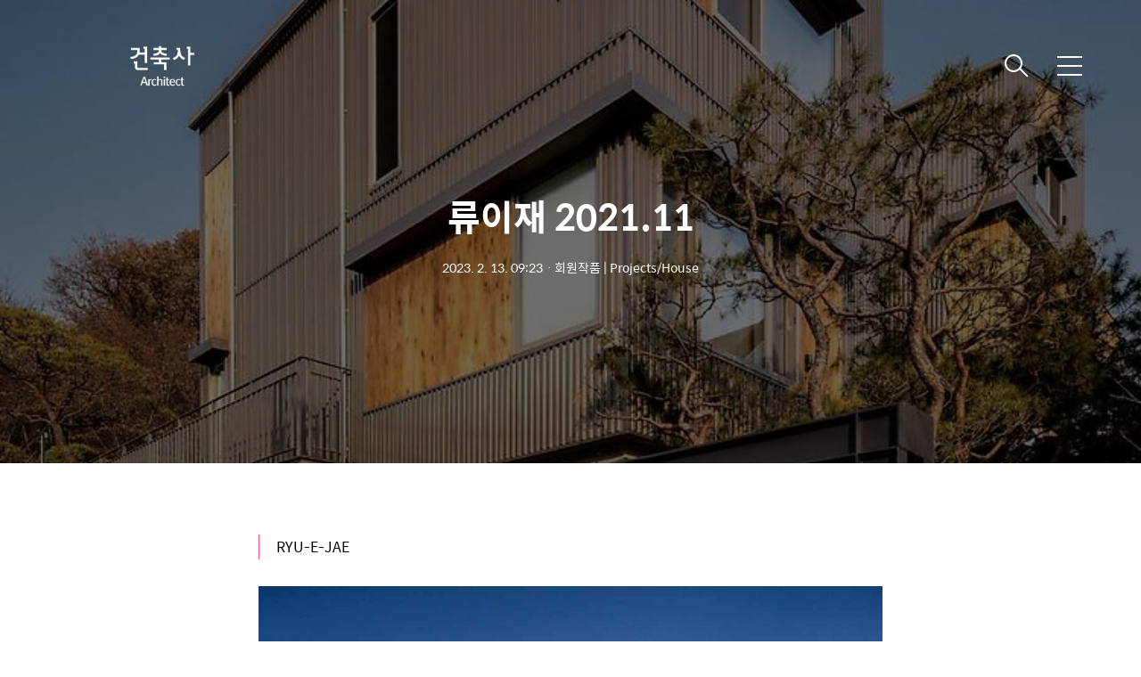

--- FILE ---
content_type: text/html;charset=UTF-8
request_url: https://kiramonthly.com/1244
body_size: 84334
content:
<!DOCTYPE html>
<html lang="ko">

                                                                                <head>
                <script type="text/javascript">if (!window.T) { window.T = {} }
window.T.config = {"TOP_SSL_URL":"https://www.tistory.com","PREVIEW":false,"ROLE":"guest","PREV_PAGE":"","NEXT_PAGE":"","BLOG":{"id":5748261,"name":"kiramonthly","title":"월간 건축사지","isDormancy":false,"nickName":"월간 건축사지","status":"open","profileStatus":"normal"},"NEED_COMMENT_LOGIN":true,"COMMENT_LOGIN_CONFIRM_MESSAGE":"이 블로그는 로그인한 사용자에게만 댓글 작성을 허용했습니다. 지금 로그인하시겠습니까?","LOGIN_URL":"https://www.tistory.com/auth/login/?redirectUrl=https://kiramonthly.com/1244","DEFAULT_URL":"https://kiramonthly.com","USER":{"name":null,"homepage":null,"id":0,"profileImage":null},"SUBSCRIPTION":{"status":"none","isConnected":false,"isPending":false,"isWait":false,"isProcessing":false,"isNone":true},"IS_LOGIN":false,"HAS_BLOG":false,"IS_SUPPORT":false,"IS_SCRAPABLE":false,"TOP_URL":"http://www.tistory.com","JOIN_URL":"https://www.tistory.com/member/join","PHASE":"prod","ROLE_GROUP":"visitor"};
window.T.entryInfo = {"entryId":1244,"isAuthor":false,"categoryId":1058924,"categoryLabel":"회원작품 | Projects/House"};
window.appInfo = {"domain":"tistory.com","topUrl":"https://www.tistory.com","loginUrl":"https://www.tistory.com/auth/login","logoutUrl":"https://www.tistory.com/auth/logout"};
window.initData = {};

window.TistoryBlog = {
    basePath: "",
    url: "https://kiramonthly.com",
    tistoryUrl: "https://kiramonthly.tistory.com",
    manageUrl: "https://kiramonthly.tistory.com/manage",
    token: "Fa7i+VZw/nTDuxoizhIX3V+bFm6SxQdN9xuon1tv114SpF7DxAbGxCjaZtBLk7Kw"
};
var servicePath = "";
var blogURL = "";</script>

                
                
                
                        <!-- BusinessLicenseInfo - START -->
        
            <link href="https://tistory1.daumcdn.net/tistory_admin/userblog/userblog-7e0ff364db2dca01461081915f9748e9916c532a/static/plugin/BusinessLicenseInfo/style.css" rel="stylesheet" type="text/css"/>

            <script>function switchFold(entryId) {
    var businessLayer = document.getElementById("businessInfoLayer_" + entryId);

    if (businessLayer) {
        if (businessLayer.className.indexOf("unfold_license") > 0) {
            businessLayer.className = "business_license_layer";
        } else {
            businessLayer.className = "business_license_layer unfold_license";
        }
    }
}
</script>

        
        <!-- BusinessLicenseInfo - END -->
        <!-- DaumShow - START -->
        <style type="text/css">#daumSearchBox {
    height: 21px;
    background-image: url(//i1.daumcdn.net/imgsrc.search/search_all/show/tistory/plugin/bg_search2_2.gif);
    margin: 5px auto;
    padding: 0;
}

#daumSearchBox input {
    background: none;
    margin: 0;
    padding: 0;
    border: 0;
}

#daumSearchBox #daumLogo {
    width: 34px;
    height: 21px;
    float: left;
    margin-right: 5px;
    background-image: url(//i1.daumcdn.net/img-media/tistory/img/bg_search1_2_2010ci.gif);
}

#daumSearchBox #show_q {
    background-color: transparent;
    border: none;
    font: 12px Gulim, Sans-serif;
    color: #555;
    margin-top: 4px;
    margin-right: 15px;
    float: left;
}

#daumSearchBox #show_btn {
    background-image: url(//i1.daumcdn.net/imgsrc.search/search_all/show/tistory/plugin/bt_search_2.gif);
    width: 37px;
    height: 21px;
    float: left;
    margin: 0;
    cursor: pointer;
    text-indent: -1000em;
}
</style>

        <!-- DaumShow - END -->

        <!-- GoogleAnalytics - START -->
        <script src="https://www.googletagmanager.com/gtag/js?id=G-0J12Y0C8XB" async="async"></script>
<script>window.dataLayer = window.dataLayer || [];
function gtag(){dataLayer.push(arguments);}
gtag('js', new Date());
gtag('config','G-0J12Y0C8XB', {
    cookie_domain: 'kiramonthly.tistory.com',
    cookie_flags: 'max-age=0;domain=.tistory.com',
    cookie_expires: 7 * 24 * 60 * 60 // 7 days, in seconds
});</script>

        <!-- GoogleAnalytics - END -->

<!-- System - START -->

<!-- System - END -->

        <!-- GoogleSearchConsole - START -->
        
<!-- BEGIN GOOGLE_SITE_VERIFICATION -->
<meta name="google-site-verification" content="Bk6-8gR3oA2zg6pOCuJEF63euuV2qhinkj17z4OZJGo"/>
<!-- END GOOGLE_SITE_VERIFICATION -->

        <!-- GoogleSearchConsole - END -->

        <!-- TistoryProfileLayer - START -->
        <link href="https://tistory1.daumcdn.net/tistory_admin/userblog/userblog-7e0ff364db2dca01461081915f9748e9916c532a/static/plugin/TistoryProfileLayer/style.css" rel="stylesheet" type="text/css"/>
<script type="text/javascript" src="https://tistory1.daumcdn.net/tistory_admin/userblog/userblog-7e0ff364db2dca01461081915f9748e9916c532a/static/plugin/TistoryProfileLayer/script.js"></script>

        <!-- TistoryProfileLayer - END -->

                
                <meta http-equiv="X-UA-Compatible" content="IE=Edge">
<meta name="format-detection" content="telephone=no">
<script src="//t1.daumcdn.net/tistory_admin/lib/jquery/jquery-3.5.1.min.js" integrity="sha256-9/aliU8dGd2tb6OSsuzixeV4y/faTqgFtohetphbbj0=" crossorigin="anonymous"></script>
<script type="text/javascript" src="//t1.daumcdn.net/tiara/js/v1/tiara-1.2.0.min.js"></script><meta name="referrer" content="always"/>
<meta name="google-adsense-platform-account" content="ca-host-pub-9691043933427338"/>
<meta name="google-adsense-platform-domain" content="tistory.com"/>
<meta name="description" content="RYU-E-JAE 한국인은 예로부터 가족 공동체에 ‘우리’라는 단어를 사용하다 보니 정작 ‘나’를 잃게 되었다. 우리라는 것은 사실 ‘나’들의 총합체일 뿐이다. ‘나’가 합해져서 ‘우리’가 되었는데, 가족이라는 이름을 앞세우다 보니 나의 존재는 경시해야 할듯한 착각을 불러일으킨다. 그러나 오히려 ‘우리’가 아니 ‘나’가 실선으로 그려져야 한다. 그것이 주체적인 삶의 모티브이다. 남의 눈에 맞추어 사는 것이 얼마나 힘들고 어려운가? 집을 지으면서 우리는 나의 버킷리스트, 나의 행복을 위해서라고 한다. 하지만 우리는 ‘나’를 위한 것이 아닌 ‘나를 보는 이들’을 위한 집을 지으려 할 때가 많다. 건축주에게 본인 스스로의 행복을 위한 집을 짓게 하기 위해 많은 대화를 나누었고, 이런 대화를 통해 점차 독립되고.."/>
<meta property="og:type" content="article"/>
<meta property="og:url" content="https://kiramonthly.com/1244"/>
<meta property="og.article.author" content="BillKim"/>
<meta property="og:site_name" content="월간 건축사지"/>
<meta property="og:title" content="류이재 2021.11"/>
<meta name="by" content="BillKim"/>
<meta property="og:description" content="RYU-E-JAE 한국인은 예로부터 가족 공동체에 ‘우리’라는 단어를 사용하다 보니 정작 ‘나’를 잃게 되었다. 우리라는 것은 사실 ‘나’들의 총합체일 뿐이다. ‘나’가 합해져서 ‘우리’가 되었는데, 가족이라는 이름을 앞세우다 보니 나의 존재는 경시해야 할듯한 착각을 불러일으킨다. 그러나 오히려 ‘우리’가 아니 ‘나’가 실선으로 그려져야 한다. 그것이 주체적인 삶의 모티브이다. 남의 눈에 맞추어 사는 것이 얼마나 힘들고 어려운가? 집을 지으면서 우리는 나의 버킷리스트, 나의 행복을 위해서라고 한다. 하지만 우리는 ‘나’를 위한 것이 아닌 ‘나를 보는 이들’을 위한 집을 지으려 할 때가 많다. 건축주에게 본인 스스로의 행복을 위한 집을 짓게 하기 위해 많은 대화를 나누었고, 이런 대화를 통해 점차 독립되고.."/>
<meta property="og:image" content="https://img1.daumcdn.net/thumb/R800x0/?scode=mtistory2&fname=https%3A%2F%2Fblog.kakaocdn.net%2Fdna%2FdrrMMz%2FbtrYUv1cyKT%2FAAAAAAAAAAAAAAAAAAAAAGGtrLQ46w3TYvVcT7nNnpmXSMz5eRz8A_LMF503Bk_p%2Fimg.jpg%3Fcredential%3DyqXZFxpELC7KVnFOS48ylbz2pIh7yKj8%26expires%3D1769871599%26allow_ip%3D%26allow_referer%3D%26signature%3DMIepF9STNt9N%252BLOwoFCe9yd9kWQ%253D"/>
<meta property="article:section" content="'인테리어'"/>
<meta name="twitter:card" content="summary_large_image"/>
<meta name="twitter:site" content="@TISTORY"/>
<meta name="twitter:title" content="류이재 2021.11"/>
<meta name="twitter:description" content="RYU-E-JAE 한국인은 예로부터 가족 공동체에 ‘우리’라는 단어를 사용하다 보니 정작 ‘나’를 잃게 되었다. 우리라는 것은 사실 ‘나’들의 총합체일 뿐이다. ‘나’가 합해져서 ‘우리’가 되었는데, 가족이라는 이름을 앞세우다 보니 나의 존재는 경시해야 할듯한 착각을 불러일으킨다. 그러나 오히려 ‘우리’가 아니 ‘나’가 실선으로 그려져야 한다. 그것이 주체적인 삶의 모티브이다. 남의 눈에 맞추어 사는 것이 얼마나 힘들고 어려운가? 집을 지으면서 우리는 나의 버킷리스트, 나의 행복을 위해서라고 한다. 하지만 우리는 ‘나’를 위한 것이 아닌 ‘나를 보는 이들’을 위한 집을 지으려 할 때가 많다. 건축주에게 본인 스스로의 행복을 위한 집을 짓게 하기 위해 많은 대화를 나누었고, 이런 대화를 통해 점차 독립되고.."/>
<meta property="twitter:image" content="https://img1.daumcdn.net/thumb/R800x0/?scode=mtistory2&fname=https%3A%2F%2Fblog.kakaocdn.net%2Fdna%2FdrrMMz%2FbtrYUv1cyKT%2FAAAAAAAAAAAAAAAAAAAAAGGtrLQ46w3TYvVcT7nNnpmXSMz5eRz8A_LMF503Bk_p%2Fimg.jpg%3Fcredential%3DyqXZFxpELC7KVnFOS48ylbz2pIh7yKj8%26expires%3D1769871599%26allow_ip%3D%26allow_referer%3D%26signature%3DMIepF9STNt9N%252BLOwoFCe9yd9kWQ%253D"/>
<meta content="https://kiramonthly.com/1244" property="dg:plink" content="https://kiramonthly.com/1244"/>
<meta name="plink"/>
<meta name="title" content="류이재 2021.11"/>
<meta name="article:media_name" content="월간 건축사지"/>
<meta property="article:mobile_url" content="https://kiramonthly.com/m/1244"/>
<meta property="article:pc_url" content="https://kiramonthly.com/1244"/>
<meta property="article:mobile_view_url" content="https://kiramonthly.tistory.com/m/1244"/>
<meta property="article:pc_view_url" content="https://kiramonthly.tistory.com/1244"/>
<meta property="article:talk_channel_view_url" content="https://kiramonthly.com/m/1244"/>
<meta property="article:pc_service_home" content="https://www.tistory.com"/>
<meta property="article:mobile_service_home" content="https://www.tistory.com/m"/>
<meta property="article:txid" content="5748261_1244"/>
<meta property="article:published_time" content="2023-02-13T09:23:27+09:00"/>
<meta property="og:regDate" content="20230211120135"/>
<meta property="article:modified_time" content="2023-02-14T16:29:39+09:00"/>
<script type="module" src="https://tistory1.daumcdn.net/tistory_admin/userblog/userblog-7e0ff364db2dca01461081915f9748e9916c532a/static/pc/dist/index.js" defer=""></script>
<script type="text/javascript" src="https://tistory1.daumcdn.net/tistory_admin/userblog/userblog-7e0ff364db2dca01461081915f9748e9916c532a/static/pc/dist/index-legacy.js" defer="" nomodule="true"></script>
<script type="text/javascript" src="https://tistory1.daumcdn.net/tistory_admin/userblog/userblog-7e0ff364db2dca01461081915f9748e9916c532a/static/pc/dist/polyfills-legacy.js" defer="" nomodule="true"></script>
<link rel="stylesheet" type="text/css" href="https://t1.daumcdn.net/tistory_admin/www/style/font.css"/>
<link rel="stylesheet" type="text/css" href="https://tistory1.daumcdn.net/tistory_admin/userblog/userblog-7e0ff364db2dca01461081915f9748e9916c532a/static/style/content.css"/>
<link rel="stylesheet" type="text/css" href="https://tistory1.daumcdn.net/tistory_admin/userblog/userblog-7e0ff364db2dca01461081915f9748e9916c532a/static/pc/dist/index.css"/>
<link rel="stylesheet" type="text/css" href="https://tistory1.daumcdn.net/tistory_admin/userblog/userblog-7e0ff364db2dca01461081915f9748e9916c532a/static/style/uselessPMargin.css"/>
<script type="text/javascript">(function() {
    var tjQuery = jQuery.noConflict(true);
    window.tjQuery = tjQuery;
    window.orgjQuery = window.jQuery; window.jQuery = tjQuery;
    window.jQuery = window.orgjQuery; delete window.orgjQuery;
})()</script>
<script type="text/javascript" src="https://tistory1.daumcdn.net/tistory_admin/userblog/userblog-7e0ff364db2dca01461081915f9748e9916c532a/static/script/base.js"></script>
<script type="text/javascript" src="//developers.kakao.com/sdk/js/kakao.min.js"></script>

                
  <title>류이재 2021.11</title>
  <meta name="title" content="류이재 2021.11 :: 월간 건축사지" />
  <meta charset="utf-8" />
  <meta name="viewport" content="width=device-width, height=device-height, initial-scale=1, minimum-scale=1.0, maximum-scale=1.0" />
  <meta http-equiv="X-UA-Compatible" content="IE=edge, chrome=1" />
  <link rel="alternate" type="application/rss+xml" title="월간 건축사지" href="https://kiramonthly.tistory.com/rss" />
  <link rel="shortcut icon" href="https://kiramonthly.com/favicon.ico" />
  <link rel="stylesheet" href="https://t1.daumcdn.net/tistory_admin/static/font/AvenirLTStd/AvenirLTStd.css" />
  <link rel="stylesheet" href="https://t1.daumcdn.net/tistory_admin/static/font/SpoqaHanSans/SpoqaHanSans.css" />
  <link rel="stylesheet" href="https://t1.daumcdn.net/tistory_admin/static/font/icomoon/icomoon.css" />
  <link rel="stylesheet" href="https://tistory1.daumcdn.net/tistory/5748261/skin/style.css?_version_=1766453677" />
  <link rel="stylesheet" href="https://tistory1.daumcdn.net/tistory/5748261/skin/images/slick.css?_version_=1766453677" />
  <script src="https://cdnjs.cloudflare.com/ajax/libs/jquery/3.3.1/jquery.js"></script>
  <script src="https://tistory1.daumcdn.net/tistory/5748261/skin/images/slick.js?_version_=1766453677"></script>
  <script src="https://tistory1.daumcdn.net/tistory/5748261/skin/images/common.js?_version_=1766453677"></script>
  <script src="https://unpkg.com/vh-check/dist/vh-check.min.js"></script>
  <script>
    (function () {
      // initialize the test
      var test = vhCheck();
    }());
  </script>

                
                
                <style type="text/css">.another_category {
    border: 1px solid #E5E5E5;
    padding: 10px 10px 5px;
    margin: 10px 0;
    clear: both;
}

.another_category h4 {
    font-size: 12px !important;
    margin: 0 !important;
    border-bottom: 1px solid #E5E5E5 !important;
    padding: 2px 0 6px !important;
}

.another_category h4 a {
    font-weight: bold !important;
}

.another_category table {
    table-layout: fixed;
    border-collapse: collapse;
    width: 100% !important;
    margin-top: 10px !important;
}

* html .another_category table {
    width: auto !important;
}

*:first-child + html .another_category table {
    width: auto !important;
}

.another_category th, .another_category td {
    padding: 0 0 4px !important;
}

.another_category th {
    text-align: left;
    font-size: 12px !important;
    font-weight: normal;
    word-break: break-all;
    overflow: hidden;
    line-height: 1.5;
}

.another_category td {
    text-align: right;
    width: 80px;
    font-size: 11px;
}

.another_category th a {
    font-weight: normal;
    text-decoration: none;
    border: none !important;
}

.another_category th a.current {
    font-weight: bold;
    text-decoration: none !important;
    border-bottom: 1px solid !important;
}

.another_category th span {
    font-weight: normal;
    text-decoration: none;
    font: 10px Tahoma, Sans-serif;
    border: none !important;
}

.another_category_color_gray, .another_category_color_gray h4 {
    border-color: #E5E5E5 !important;
}

.another_category_color_gray * {
    color: #909090 !important;
}

.another_category_color_gray th a.current {
    border-color: #909090 !important;
}

.another_category_color_gray h4, .another_category_color_gray h4 a {
    color: #737373 !important;
}

.another_category_color_red, .another_category_color_red h4 {
    border-color: #F6D4D3 !important;
}

.another_category_color_red * {
    color: #E86869 !important;
}

.another_category_color_red th a.current {
    border-color: #E86869 !important;
}

.another_category_color_red h4, .another_category_color_red h4 a {
    color: #ED0908 !important;
}

.another_category_color_green, .another_category_color_green h4 {
    border-color: #CCE7C8 !important;
}

.another_category_color_green * {
    color: #64C05B !important;
}

.another_category_color_green th a.current {
    border-color: #64C05B !important;
}

.another_category_color_green h4, .another_category_color_green h4 a {
    color: #3EA731 !important;
}

.another_category_color_blue, .another_category_color_blue h4 {
    border-color: #C8DAF2 !important;
}

.another_category_color_blue * {
    color: #477FD6 !important;
}

.another_category_color_blue th a.current {
    border-color: #477FD6 !important;
}

.another_category_color_blue h4, .another_category_color_blue h4 a {
    color: #1960CA !important;
}

.another_category_color_violet, .another_category_color_violet h4 {
    border-color: #E1CEEC !important;
}

.another_category_color_violet * {
    color: #9D64C5 !important;
}

.another_category_color_violet th a.current {
    border-color: #9D64C5 !important;
}

.another_category_color_violet h4, .another_category_color_violet h4 a {
    color: #7E2CB5 !important;
}
</style>

                
                <link rel="stylesheet" type="text/css" href="https://tistory1.daumcdn.net/tistory_admin/userblog/userblog-7e0ff364db2dca01461081915f9748e9916c532a/static/style/revenue.css"/>
<link rel="canonical" href="https://kiramonthly.com/1244"/>

<!-- BEGIN STRUCTURED_DATA -->
<script type="application/ld+json">
    {"@context":"http://schema.org","@type":"BlogPosting","mainEntityOfPage":{"@id":"https://kiramonthly.com/1244","name":null},"url":"https://kiramonthly.com/1244","headline":"류이재 2021.11","description":"RYU-E-JAE 한국인은 예로부터 가족 공동체에 &lsquo;우리&rsquo;라는 단어를 사용하다 보니 정작 &lsquo;나&rsquo;를 잃게 되었다. 우리라는 것은 사실 &lsquo;나&rsquo;들의 총합체일 뿐이다. &lsquo;나&rsquo;가 합해져서 &lsquo;우리&rsquo;가 되었는데, 가족이라는 이름을 앞세우다 보니 나의 존재는 경시해야 할듯한 착각을 불러일으킨다. 그러나 오히려 &lsquo;우리&rsquo;가 아니 &lsquo;나&rsquo;가 실선으로 그려져야 한다. 그것이 주체적인 삶의 모티브이다. 남의 눈에 맞추어 사는 것이 얼마나 힘들고 어려운가? 집을 지으면서 우리는 나의 버킷리스트, 나의 행복을 위해서라고 한다. 하지만 우리는 &lsquo;나&rsquo;를 위한 것이 아닌 &lsquo;나를 보는 이들&rsquo;을 위한 집을 지으려 할 때가 많다. 건축주에게 본인 스스로의 행복을 위한 집을 짓게 하기 위해 많은 대화를 나누었고, 이런 대화를 통해 점차 독립되고..","author":{"@type":"Person","name":"월간 건축사지","logo":null},"image":{"@type":"ImageObject","url":"https://img1.daumcdn.net/thumb/R800x0/?scode=mtistory2&fname=https%3A%2F%2Fblog.kakaocdn.net%2Fdna%2FdrrMMz%2FbtrYUv1cyKT%2FAAAAAAAAAAAAAAAAAAAAAGGtrLQ46w3TYvVcT7nNnpmXSMz5eRz8A_LMF503Bk_p%2Fimg.jpg%3Fcredential%3DyqXZFxpELC7KVnFOS48ylbz2pIh7yKj8%26expires%3D1769871599%26allow_ip%3D%26allow_referer%3D%26signature%3DMIepF9STNt9N%252BLOwoFCe9yd9kWQ%253D","width":"800px","height":"800px"},"datePublished":"2023-02-13T09:23:27+09:00","dateModified":"2023-02-14T16:29:39+09:00","publisher":{"@type":"Organization","name":"TISTORY","logo":{"@type":"ImageObject","url":"https://t1.daumcdn.net/tistory_admin/static/images/openGraph/opengraph.png","width":"800px","height":"800px"}}}
</script>
<!-- END STRUCTURED_DATA -->
<link rel="stylesheet" type="text/css" href="https://tistory1.daumcdn.net/tistory_admin/userblog/userblog-7e0ff364db2dca01461081915f9748e9916c532a/static/style/dialog.css"/>
<link rel="stylesheet" type="text/css" href="//t1.daumcdn.net/tistory_admin/www/style/top/font.css"/>
<link rel="stylesheet" type="text/css" href="https://tistory1.daumcdn.net/tistory_admin/userblog/userblog-7e0ff364db2dca01461081915f9748e9916c532a/static/style/postBtn.css"/>
<link rel="stylesheet" type="text/css" href="https://tistory1.daumcdn.net/tistory_admin/userblog/userblog-7e0ff364db2dca01461081915f9748e9916c532a/static/style/tistory.css"/>
<script type="text/javascript" src="https://tistory1.daumcdn.net/tistory_admin/userblog/userblog-7e0ff364db2dca01461081915f9748e9916c532a/static/script/common.js"></script>

                
                </head>

                                                <body id="tt-body-page" class="theme_pink">
                
                
                
  
    <!-- warp / 테마 변경시 theme_pink / theme_blue / theme_green / theme_gray-->
    <div id="wrap">

      
      <!-- box_header -->
      <header class="box_header">
        <h1 class="title_logo">
          <a href="https://kiramonthly.com/" title="월간 건축사지" class="link_logo">
            
              <img src="https://tistory4.daumcdn.net/tistory/5748261/skinSetting/127b12afe6bd4c749b66d9bbb047bb3f" class="img_logo" alt="월간 건축사지">
            
            
          </a>
        </h1>

        <!-- <h1 class="title_logo" style="background-image:url('https://tistory1.daumcdn.net/tistory/5748261/skin/images/logo.jpg')"></h1> -->
        <button class="btn_search"></button>

        <!-- 메뉴 및 검색 버튼 클릭시 area_sidebar / area_popup 논처리 삭제 / body 에 style="overflow:hidden" 추가 -->
        <button type="button" class="btn_menu" title="메뉴"><span class="blind">메뉴</span></button>
      </header>
      <!-- // box_header -->

      <!-- container -->
      <div id="container">

        <!-- area_sidebar -->
        <aside class="area_sidebar thema_apply" style="display: none;">

          <div class="inner_sidebar">
            <div class="sidebar_header">
              <h1 class="title_logo">
                <a href="https://kiramonthly.com/" title="월간 건축사지" class="link_logo">
                  
                    <img src="https://tistory4.daumcdn.net/tistory/5748261/skinSetting/127b12afe6bd4c749b66d9bbb047bb3f" class="img_logo" width="100%" alt="월간 건축사지">
                  
                  
                </a>
              </h1>
              <button type="button" class="btn_close" title="닫기"><span class="icon-Close"></span></button>
            </div>

            <div class="sidebar_contents">
              <div class="sidebar_menu">
                
                    <!-- 메인 메뉴 -->
                    <div class="box_gnb">
                      <ul>
  <li class="t_menu_page first"><a href="/page/About" target="">About</a></li>
  <li class="t_menu_page last"><a href="/page/Back-issue" target="">월간 건축사 과월호</a></li>
</ul>
                    </div>
              </div>
              
                    <div class="sidebar_left">
                      <!-- 카테고리 메뉴 -->
                      <div class="box_gnb">
                        <nav>
                          <ul class="tt_category"><li class=""><a href="/category" class="link_tit"> 분류 전체보기 <span class="c_cnt">(2489)</span> </a>
  <ul class="category_list"><li class=""><a href="/category/%EC%9B%94%EA%B0%84%20%EA%B1%B4%EC%B6%95%EC%82%AC" class="link_item"> 월간 건축사 <span class="c_cnt">(96)</span> </a>
  <ul class="sub_category_list"><li class=""><a href="/category/%EC%9B%94%EA%B0%84%20%EA%B1%B4%EC%B6%95%EC%82%AC/2018" class="link_sub_item"> 2018 <span class="c_cnt">(12)</span> </a></li>
<li class=""><a href="/category/%EC%9B%94%EA%B0%84%20%EA%B1%B4%EC%B6%95%EC%82%AC/2019" class="link_sub_item"> 2019 <span class="c_cnt">(12)</span> </a></li>
<li class=""><a href="/category/%EC%9B%94%EA%B0%84%20%EA%B1%B4%EC%B6%95%EC%82%AC/2020" class="link_sub_item"> 2020 <span class="c_cnt">(12)</span> </a></li>
<li class=""><a href="/category/%EC%9B%94%EA%B0%84%20%EA%B1%B4%EC%B6%95%EC%82%AC/2021" class="link_sub_item"> 2021 <span class="c_cnt">(12)</span> </a></li>
<li class=""><a href="/category/%EC%9B%94%EA%B0%84%20%EA%B1%B4%EC%B6%95%EC%82%AC/2022" class="link_sub_item"> 2022 <span class="c_cnt">(12)</span> </a></li>
<li class=""><a href="/category/%EC%9B%94%EA%B0%84%20%EA%B1%B4%EC%B6%95%EC%82%AC/2023" class="link_sub_item"> 2023 <span class="c_cnt">(12)</span> </a></li>
<li class=""><a href="/category/%EC%9B%94%EA%B0%84%20%EA%B1%B4%EC%B6%95%EC%82%AC/2024" class="link_sub_item"> 2024 <span class="c_cnt">(12)</span> </a></li>
<li class=""><a href="/category/%EC%9B%94%EA%B0%84%20%EA%B1%B4%EC%B6%95%EC%82%AC/2025" class="link_sub_item"> 2025 <span class="c_cnt">(12)</span> </a></li>
</ul>
</li>
<li class=""><a href="/category/%ED%9A%8C%EC%9B%90%EC%9E%91%ED%92%88%20%7C%20Projects" class="link_item"> 회원작품 | Projects <span class="c_cnt">(802)</span> </a>
  <ul class="sub_category_list"><li class=""><a href="/category/%ED%9A%8C%EC%9B%90%EC%9E%91%ED%92%88%20%7C%20Projects/Competition" class="link_sub_item"> Competition <span class="c_cnt">(54)</span> </a></li>
<li class=""><a href="/category/%ED%9A%8C%EC%9B%90%EC%9E%91%ED%92%88%20%7C%20Projects/Commercial" class="link_sub_item"> Commercial <span class="c_cnt">(49)</span> </a></li>
<li class=""><a href="/category/%ED%9A%8C%EC%9B%90%EC%9E%91%ED%92%88%20%7C%20Projects/Culture" class="link_sub_item"> Culture <span class="c_cnt">(31)</span> </a></li>
<li class=""><a href="/category/%ED%9A%8C%EC%9B%90%EC%9E%91%ED%92%88%20%7C%20Projects/Education" class="link_sub_item"> Education <span class="c_cnt">(35)</span> </a></li>
<li class=""><a href="/category/%ED%9A%8C%EC%9B%90%EC%9E%91%ED%92%88%20%7C%20Projects/Factory" class="link_sub_item"> Factory <span class="c_cnt">(12)</span> </a></li>
<li class=""><a href="/category/%ED%9A%8C%EC%9B%90%EC%9E%91%ED%92%88%20%7C%20Projects/House" class="link_sub_item"> House <span class="c_cnt">(332)</span> </a></li>
<li class=""><a href="/category/%ED%9A%8C%EC%9B%90%EC%9E%91%ED%92%88%20%7C%20Projects/Hospital" class="link_sub_item"> Hospital <span class="c_cnt">(6)</span> </a></li>
<li class=""><a href="/category/%ED%9A%8C%EC%9B%90%EC%9E%91%ED%92%88%20%7C%20Projects/Neighborhood%20Facility" class="link_sub_item"> Neighborhood Facility <span class="c_cnt">(160)</span> </a></li>
<li class=""><a href="/category/%ED%9A%8C%EC%9B%90%EC%9E%91%ED%92%88%20%7C%20Projects/Office" class="link_sub_item"> Office <span class="c_cnt">(44)</span> </a></li>
<li class=""><a href="/category/%ED%9A%8C%EC%9B%90%EC%9E%91%ED%92%88%20%7C%20Projects/Public" class="link_sub_item"> Public <span class="c_cnt">(54)</span> </a></li>
<li class=""><a href="/category/%ED%9A%8C%EC%9B%90%EC%9E%91%ED%92%88%20%7C%20Projects/Religious" class="link_sub_item"> Religious <span class="c_cnt">(25)</span> </a></li>
</ul>
</li>
<li class=""><a href="/category/%EC%95%84%ED%8B%B0%ED%81%B4%20%7C%20Article" class="link_item"> 아티클 | Article <span class="c_cnt">(1576)</span> </a>
  <ul class="sub_category_list"><li class=""><a href="/category/%EC%95%84%ED%8B%B0%ED%81%B4%20%7C%20Article/%EA%B1%B4%EC%B6%95%EA%B3%84%EC%86%8C%EC%8B%9D%20%7C%20News" class="link_sub_item"> 건축계소식 | News <span class="c_cnt">(108)</span> </a></li>
<li class=""><a href="/category/%EC%95%84%ED%8B%B0%ED%81%B4%20%7C%20Article/%EB%94%94%EC%9E%90%EC%9D%B8%EC%8A%A4%ED%86%A0%EB%A6%AC%20%7C%20Design%20Story" class="link_sub_item"> 디자인스토리 | Design Story <span class="c_cnt">(84)</span> </a></li>
<li class=""><a href="/category/%EC%95%84%ED%8B%B0%ED%81%B4%20%7C%20Article/%EB%B2%95%EB%A5%A0%EC%9D%B4%EC%95%BC%EA%B8%B0%20%7C%20Archi%20%26%20Law" class="link_sub_item"> 법률이야기 | Archi &amp; Law <span class="c_cnt">(95)</span> </a></li>
<li class=""><a href="/category/%EC%95%84%ED%8B%B0%ED%81%B4%20%7C%20Article/%EB%B6%80%EB%A1%9D%20%7C%20Appendix" class="link_sub_item"> 부록 | Appendix <span class="c_cnt">(13)</span> </a></li>
<li class=""><a href="/category/%EC%95%84%ED%8B%B0%ED%81%B4%20%7C%20Article/%EC%97%90%EB%94%94%ED%84%B0%EC%8A%A4%EB%A0%88%ED%84%B0%20%7C%20Editor%27s%20Letter" class="link_sub_item"> 에디터스레터 | Editor's Letter <span class="c_cnt">(90)</span> </a></li>
<li class=""><a href="/category/%EC%95%84%ED%8B%B0%ED%81%B4%20%7C%20Article/%EC%97%90%EC%84%B8%EC%9D%B4%20%7C%20Essay" class="link_sub_item"> 에세이 | Essay <span class="c_cnt">(50)</span> </a></li>
<li class=""><a href="/category/%EC%95%84%ED%8B%B0%ED%81%B4%20%7C%20Article/%EC%97%B0%EC%9E%AC%20%7C%20Series" class="link_sub_item"> 연재 | Series <span class="c_cnt">(208)</span> </a></li>
<li class=""><a href="/category/%EC%95%84%ED%8B%B0%ED%81%B4%20%7C%20Article/%EC%9D%B8%EC%82%AC%EB%85%B8%EB%AC%B4%EC%83%81%EC%8B%9D%20%7C%20Common%20Sense%20Series%20of%20Personne" class="link_sub_item"> 인사노무상식 | Common Sense Serie.. <span class="c_cnt">(68)</span> </a></li>
<li class=""><a href="/category/%EC%95%84%ED%8B%B0%ED%81%B4%20%7C%20Article/%EC%9D%B8%ED%84%B0%EB%B7%B0%20%7C%20Interview" class="link_sub_item"> 인터뷰 | Interview <span class="c_cnt">(159)</span> </a></li>
<li class=""><a href="/category/%EC%95%84%ED%8B%B0%ED%81%B4%20%7C%20Article/%EC%A0%95%EC%B9%B4%ED%94%BC%EC%9D%98%20%EA%B4%91%EA%B3%A0%EC%9D%B4%EC%95%BC%EA%B8%B0%20%7C%20AD%20Story%20-%20Copywriter%20Jeong" class="link_sub_item"> 정카피의 광고이야기 | AD Story - Cop.. <span class="c_cnt">(96)</span> </a></li>
<li class=""><a href="/category/%EC%95%84%ED%8B%B0%ED%81%B4%20%7C%20Article/%EC%B9%BC%EB%9F%BC%20%7C%20Column" class="link_sub_item"> 칼럼 | Column <span class="c_cnt">(305)</span> </a></li>
<li class=""><a href="/category/%EC%95%84%ED%8B%B0%ED%81%B4%20%7C%20Article/%ED%8A%B9%EC%A7%91%20%7C%20Special" class="link_sub_item"> 특집 | Special <span class="c_cnt">(81)</span> </a></li>
<li class=""><a href="/category/%EC%95%84%ED%8B%B0%ED%81%B4%20%7C%20Article/%ED%8F%AC%ED%86%A0%EC%97%90%EC%84%B8%EC%9D%B4%20%7C%20Photo%20Essay" class="link_sub_item"> 포토에세이 | Photo Essay <span class="c_cnt">(219)</span> </a></li>
</ul>
</li>
</ul>
</li>
</ul>

                        </nav>
                      </div>
                  
          </div>

          <!-- 관리 -->
          <div class="box_tool">
            <div class="btn-for-guest">
              <a href="#" class="link_tool" data-action="login">로그인</a>
            </div>
            <div class="btn-for-user">
              <a href="#" class="link_tool" data-action="logout">로그아웃</a>
              <a href="https://kiramonthly.tistory.com/manage/entry/post" class="link_tool">글쓰기</a>
              <a href="https://kiramonthly.tistory.com/manage" class="link_tool">관리</a>
            </div>
          </div>
      </div>
    </div>

    <div class="dimmed_sidebar"></div>
    </aside>

    <!-- // area_sidebar -->

    <!-- area_popup -->
    <div class="area_popup" style="display: none;">
      <div class="area_search thema_apply">
        <div class="search_header">
          <h1 class="title_logo">
            <a href="https://kiramonthly.com/" title="월간 건축사지" class="link_logo">
              
                <img src="https://tistory4.daumcdn.net/tistory/5748261/skinSetting/127b12afe6bd4c749b66d9bbb047bb3f" class="img_logo" alt="월간 건축사지">
              
              
            </a>
          </h1>
          <button type="button" class="btn_close" title="닫기"><span class="icon-Close"></span></button>
        </div>

        <div class="search_content">
          <form action="" method="get">
            <legend><span class="blind">컨텐츠 검색</span></legend>
            <div class="box_form">
              <span class="icon-Search"></span>
              
                <label for="search" class="screen_out">블로그 내 검색</label>
                <input type="text" name="search" title="검색어 입력" placeholder="SEARCH" value="" class="inp_search"
                  onkeypress="if (event.keyCode == 13) { try {
    window.location.href = '/search' + '/' + looseURIEncode(document.getElementsByName('search')[0].value);
    document.getElementsByName('search')[0].value = '';
    return false;
} catch (e) {} }">
              
              <button type="button" title="검색어 삭제" class="btn_search_del">
                <svg xmlns="http://www.w3.org/2000/svg" width="23" height="23" viewBox="0 0 36 36" class="img_svg">
                  <defs>
                    <path id="textDelBtnSvg" d="M20 2C10.059 2 2 10.059 2 20s8.059 18 18 18 18-8.059 18-18S29.941 2 20 2zm8 24.6L26.6 28 20 21.4 13.4 28 12 26.6l6.6-6.6-6.6-6.6 1.4-1.4 6.6 6.6 6.6-6.6 1.4 1.4-6.6 6.6 6.6 6.6z" />
                  </defs>
                  <g fill="none" fill-rule="evenodd" transform="translate(-2 -2)">
                    <path d="M0 0h40v40H0z" />
                    <mask id="textDelBtnSvgMask" fill="#fff">
                      <use xlink:href="#textDelBtnSvg" />
                    </mask>
                    <g fill="#000" fill-opacity="1" mask="url(#textDelBtnSvgMask)" class="svg_bg">
                      <path d="M0 0h40v40H0z" />
                    </g>
                  </g>
                </svg>
              </button>
            </div>
          </form>

          
        </div>

      </div>
    </div>
    <!-- // area_popup -->

    <main id="main">
      <!-- area_cover -->
      
      <!-- // area_cover -->

      

      <!-- area_view -->
      <div class="area_view">
                  
              

    

      <!-- article_content -->
      <div class="area_article">

        <!-- 뷰페이지 상단 type css 구분 / type_article_header_common or type_article_header_cover -->
        <div class="article_header type_article_header_cover">
          <div class="inner_header" style="background-image:url('https://img1.daumcdn.net/thumb/R750x0/?scode=mtistory2&fname=https%3A%2F%2Fblog.kakaocdn.net%2Fdna%2FdrrMMz%2FbtrYUv1cyKT%2FAAAAAAAAAAAAAAAAAAAAAGGtrLQ46w3TYvVcT7nNnpmXSMz5eRz8A_LMF503Bk_p%2Fimg.jpg%3Fcredential%3DyqXZFxpELC7KVnFOS48ylbz2pIh7yKj8%26expires%3D1769871599%26allow_ip%3D%26allow_referer%3D%26signature%3DMIepF9STNt9N%252BLOwoFCe9yd9kWQ%253D')">
            <div class="info_text">
              <strong class="title_post">류이재 2021.11</strong>
              <p class="info"><span class="date">2023. 2. 13. 09:23</span>ㆍ<span>회원작품 | Projects/House</span></p>
            </div>
          </div>
        </div>

        <!-- 에디터 영역 -->
        <div class="article_view">
                      <!-- System - START -->

<!-- System - END -->

            <div class="tt_article_useless_p_margin contents_style"><blockquote data-ke-style="style2"><span style="color: #000000;">RYU-E-JAE</span></blockquote>
<p data-ke-size="size16">&nbsp;</p>
<p><figure class="imageblock alignCenter" data-ke-mobileStyle="widthOrigin" data-filename="1.jpg" data-origin-width="1000" data-origin-height="1500"><span data-url="https://blog.kakaocdn.net/dna/drrMMz/btrYUv1cyKT/AAAAAAAAAAAAAAAAAAAAAGGtrLQ46w3TYvVcT7nNnpmXSMz5eRz8A_LMF503Bk_p/img.jpg?credential=yqXZFxpELC7KVnFOS48ylbz2pIh7yKj8&expires=1769871599&allow_ip=&allow_referer=&signature=MIepF9STNt9N%2BLOwoFCe9yd9kWQ%3D" data-phocus="https://blog.kakaocdn.net/dna/drrMMz/btrYUv1cyKT/AAAAAAAAAAAAAAAAAAAAAGGtrLQ46w3TYvVcT7nNnpmXSMz5eRz8A_LMF503Bk_p/img.jpg?credential=yqXZFxpELC7KVnFOS48ylbz2pIh7yKj8&expires=1769871599&allow_ip=&allow_referer=&signature=MIepF9STNt9N%2BLOwoFCe9yd9kWQ%3D" data-alt="사진작가 염승훈"><img src="https://blog.kakaocdn.net/dna/drrMMz/btrYUv1cyKT/AAAAAAAAAAAAAAAAAAAAAGGtrLQ46w3TYvVcT7nNnpmXSMz5eRz8A_LMF503Bk_p/img.jpg?credential=yqXZFxpELC7KVnFOS48ylbz2pIh7yKj8&expires=1769871599&allow_ip=&allow_referer=&signature=MIepF9STNt9N%2BLOwoFCe9yd9kWQ%3D" srcset="https://img1.daumcdn.net/thumb/R1280x0/?scode=mtistory2&fname=https%3A%2F%2Fblog.kakaocdn.net%2Fdna%2FdrrMMz%2FbtrYUv1cyKT%2FAAAAAAAAAAAAAAAAAAAAAGGtrLQ46w3TYvVcT7nNnpmXSMz5eRz8A_LMF503Bk_p%2Fimg.jpg%3Fcredential%3DyqXZFxpELC7KVnFOS48ylbz2pIh7yKj8%26expires%3D1769871599%26allow_ip%3D%26allow_referer%3D%26signature%3DMIepF9STNt9N%252BLOwoFCe9yd9kWQ%253D" onerror="this.onerror=null; this.src='//t1.daumcdn.net/tistory_admin/static/images/no-image-v1.png'; this.srcset='//t1.daumcdn.net/tistory_admin/static/images/no-image-v1.png';" loading="lazy" width="1000" height="1500" data-filename="1.jpg" data-origin-width="1000" data-origin-height="1500"/></span><figcaption>사진작가 염승훈</figcaption>
</figure>
</p>
<p data-ke-size="size16">&nbsp;</p>
<p data-ke-size="size16">한국인은&nbsp;예로부터&nbsp;가족&nbsp;공동체에&nbsp;&lsquo;우리&rsquo;라는&nbsp;단어를&nbsp;사용하다&nbsp;보니&nbsp;정작&nbsp;&lsquo;나&rsquo;를&nbsp;잃게&nbsp;되었다.&nbsp;우리라는&nbsp;것은&nbsp;사실&nbsp;&lsquo;나&rsquo;들의&nbsp;총합체일&nbsp;뿐이다.&nbsp;&lsquo;나&rsquo;가&nbsp;합해져서&nbsp;&lsquo;우리&rsquo;가&nbsp;되었는데,&nbsp;가족이라는&nbsp;이름을&nbsp;앞세우다&nbsp;보니&nbsp;나의&nbsp;존재는&nbsp;경시해야&nbsp;할듯한&nbsp;착각을&nbsp;불러일으킨다. <br />그러나&nbsp;오히려&nbsp;&lsquo;우리&rsquo;가&nbsp;아니&nbsp;&lsquo;나&rsquo;가&nbsp;실선으로&nbsp;그려져야&nbsp;한다.&nbsp;그것이&nbsp;주체적인&nbsp;삶의&nbsp;모티브이다.&nbsp;남의&nbsp;눈에&nbsp;맞추어&nbsp;사는&nbsp;것이&nbsp;얼마나&nbsp;힘들고&nbsp;어려운가?&nbsp; <br />집을&nbsp;지으면서&nbsp;우리는&nbsp;나의&nbsp;버킷리스트,&nbsp;나의&nbsp;행복을&nbsp;위해서라고&nbsp;한다.&nbsp;하지만&nbsp;우리는&nbsp;&lsquo;나&rsquo;를&nbsp;위한&nbsp;것이&nbsp;아닌&nbsp;&lsquo;나를&nbsp;보는&nbsp;이들&rsquo;을&nbsp;위한&nbsp;집을&nbsp;지으려&nbsp;할&nbsp;때가&nbsp;많다.&nbsp;건축주에게&nbsp;본인&nbsp;스스로의&nbsp;행복을&nbsp;위한&nbsp;집을&nbsp;짓게&nbsp;하기&nbsp;위해&nbsp;많은&nbsp;대화를&nbsp;나누었고,&nbsp;이런&nbsp;대화를&nbsp;통해&nbsp;점차&nbsp;독립되고&nbsp;주체적인&nbsp;삶의&nbsp;행복을&nbsp;꿈꾸는&nbsp;집이&nbsp;그려지기&nbsp;시작했다.&nbsp; <br /><br />대지는&nbsp;동네&nbsp;끝자락,&nbsp;자연과&nbsp;접하는&nbsp;위치에&nbsp;있다.&nbsp;즉&nbsp;정원은&nbsp;물론&nbsp;울타리&nbsp;바깥의&nbsp;경관까지&nbsp;아우를&nbsp;수&nbsp;있는,&nbsp;안과&nbsp;밖의&nbsp;구분이&nbsp;거의&nbsp;없는&nbsp;집을&nbsp;지을&nbsp;수&nbsp;있는&nbsp;위치에&nbsp;있었다.&nbsp;이를&nbsp;위해&nbsp;자연에&nbsp;순응하는&nbsp;배치기법을&nbsp;도입하였다.&nbsp; <br /><br />그러나&nbsp;건축주는&nbsp;한옥에서의&nbsp;추위에&nbsp;대한&nbsp;아픈&nbsp;추억&nbsp;때문인지&nbsp;범죄에&nbsp;대한&nbsp;두려움&nbsp;때문인지&nbsp;안과&nbsp;밖을&nbsp;명확히&nbsp;구분하는&nbsp;것을&nbsp;원했고,&nbsp;결국&nbsp;외부&nbsp;환경과&nbsp;범죄로부터&nbsp;우리를&nbsp;지켜준다고&nbsp;여겨왔던&nbsp;그&nbsp;구조물이&nbsp;실은&nbsp;우리가&nbsp;평생&nbsp;찾으려&nbsp;애쓰던&nbsp;것을&nbsp;발견하지&nbsp;못하게&nbsp;가로막는&nbsp;장애물이었음을&nbsp;알게&nbsp;되었다.&nbsp; <br /><br />설계도면을&nbsp;볼&nbsp;때&nbsp;건축주의&nbsp;최대&nbsp;관심사는&nbsp;개구부에서&nbsp;어떻게&nbsp;자연을&nbsp;볼&nbsp;수&nbsp;있을&nbsp;지에&nbsp;대한&nbsp;것이었다.&nbsp;자연에&nbsp;대한&nbsp;집착과&nbsp;열정이&nbsp;더&nbsp;많이&nbsp;표현될수록,&nbsp;삶에서&nbsp;자연에&nbsp;대한&nbsp;깊이&nbsp;있는&nbsp;사고를&nbsp;하게&nbsp;된다.&nbsp;그러나&nbsp;안과&nbsp;밖의&nbsp;경계를&nbsp;허물고&nbsp;싶은&nbsp;욕망과&nbsp;이를&nbsp;가로막는&nbsp;기후와&nbsp;보안&nbsp;문제라는&nbsp;장애물&nbsp;간의&nbsp;갈등은&nbsp;계속&nbsp;이어졌다.&nbsp;게다가&nbsp;상호&nbsp;간섭이라는&nbsp;옆집과의&nbsp;민원은&nbsp;건축주가&nbsp;방어적&nbsp;자세로&nbsp;전환하는&nbsp;계기가&nbsp;되었다. <br /><br />주택&nbsp;설계를&nbsp;할&nbsp;때마다&nbsp;건축주에게&nbsp;작은&nbsp;의미에서&nbsp;외부&nbsp;공간,&nbsp;크게는&nbsp;공공&nbsp;공간을&nbsp;향하여&nbsp;개방된&nbsp;공간을&nbsp;더&nbsp;드러내자는&nbsp;권유를&nbsp;한다.&nbsp;주택에서&nbsp;이야기하는&nbsp;개방된&nbsp;공간과&nbsp;개구부&nbsp;건물은&nbsp;그&nbsp;누구도&nbsp;아닌&nbsp;나를&nbsp;위한&nbsp;것이다.&nbsp;내가&nbsp;바라보는&nbsp;풍경과&nbsp;내가&nbsp;느끼는&nbsp;장면을&nbsp;풍요롭게&nbsp;하기&nbsp;위해서다.&nbsp;막고&nbsp;닫아서&nbsp;소유하는&nbsp;것은&nbsp;진정한&nbsp;나의&nbsp;것이&nbsp;아니다.&nbsp;다른&nbsp;사람의&nbsp;것과&nbsp;구분&nbsp;짓기&nbsp;위해서&nbsp;만드는&nbsp;허상이다.&nbsp; <br /><br />류이재는&nbsp;안과&nbsp;밖의&nbsp;경계가&nbsp;사라지면서&nbsp;서측과&nbsp;북측의&nbsp;자연을&nbsp;수용할&nbsp;수&nbsp;있었다.&nbsp;자연과&nbsp;호흡하면서&nbsp;진정으로&nbsp;확&nbsp;트인&nbsp;삶을&nbsp;창조할&nbsp;수&nbsp;있었다.&nbsp; <br /><br />건축주의&nbsp;내면세계에는&nbsp;공간과&nbsp;시간이&nbsp;있다.&nbsp;마음속으로&nbsp;만들어낸&nbsp;것이&nbsp;아니라&nbsp;진정한&nbsp;자신을&nbsp;찾아갈&nbsp;수&nbsp;있게&nbsp;해주는&nbsp;안과&nbsp;밖이&nbsp;열린&nbsp;공간이&nbsp;있다.&nbsp;물론&nbsp;무언가&nbsp;보호받지&nbsp;못하고&nbsp;아직&nbsp;안정되지&nbsp;못했다는&nbsp;느낌은&nbsp;존재하였지만&nbsp;그것은&nbsp;아파트에서&nbsp;살&nbsp;때도&nbsp;마찬가지였다.&nbsp;오직&nbsp;그렇게&nbsp;생각만&nbsp;하고&nbsp;걱정할&nbsp;뿐이다.&nbsp;그러나&nbsp;이는&nbsp;자기&nbsp;스스로&nbsp;만든&nbsp;벽일&nbsp;뿐이다.&nbsp;살면서&nbsp;삶의&nbsp;공간에서&nbsp;놀라운&nbsp;자연의&nbsp;아름다움을&nbsp;발견하게&nbsp;되면&nbsp;그&nbsp;사실을&nbsp;깨닫게&nbsp;된다.&nbsp;집에서&nbsp;자기&nbsp;삶을&nbsp;온전하게&nbsp;살아내기&nbsp;시작하고&nbsp;마침내&nbsp;삶을&nbsp;편안히&nbsp;누릴&nbsp;수&nbsp;있게&nbsp;되면,&nbsp;모든&nbsp;것을&nbsp;새롭게&nbsp;인지하게&nbsp;되고&nbsp;자연과&nbsp;집을&nbsp;사랑하게&nbsp;되는&nbsp;것이다. <br /><br />이&nbsp;집을&nbsp;설계할&nbsp;때의&nbsp;주요&nbsp;사항은&nbsp;첫째로&nbsp;진입공간에&nbsp;남편의&nbsp;사랑방&nbsp;같은&nbsp;공간을&nbsp;만드는&nbsp;것이고,&nbsp;두&nbsp;번째는&nbsp;거실과&nbsp;주방공간을&nbsp;분리하여&nbsp;거실을&nbsp;가족&nbsp;모두가&nbsp;즐기면서&nbsp;대화에&nbsp;집중할&nbsp;수&nbsp;있는&nbsp;식사,&nbsp;담화&nbsp;공간으로&nbsp;만드는&nbsp;것이다.&nbsp;주방은&nbsp;철저히&nbsp;아내의&nbsp;공간이며,&nbsp;남편은&nbsp;보조자로서&nbsp;대화의&nbsp;상대가&nbsp;되어&nbsp;공간을&nbsp;즐길&nbsp;수&nbsp;있게&nbsp;만들었다.&nbsp;아내가&nbsp;자기만의&nbsp;정숙한&nbsp;사색을&nbsp;즐길&nbsp;수&nbsp;있도록&nbsp;주방&nbsp;안에&nbsp;책상도&nbsp;만들었다.&nbsp; <br /><br />부부도&nbsp;결국&nbsp;각자의&nbsp;경험을&nbsp;바탕으로&nbsp;별도의&nbsp;관점을&nbsp;갖고&nbsp;살아간다.&nbsp;이&nbsp;사실을&nbsp;장년이&nbsp;되어서야&nbsp;알게&nbsp;된다.&nbsp;같은&nbsp;문제를&nbsp;두고도&nbsp;생각하는&nbsp;바가&nbsp;다르기&nbsp;때문에&nbsp;각자의&nbsp;독립된&nbsp;공간이&nbsp;필요하고,&nbsp;때로는&nbsp;서로&nbsp;만나서&nbsp;하나가&nbsp;되는&nbsp;공간&nbsp;역시&nbsp;필요하다.&nbsp;각각의&nbsp;독립성&nbsp;없이는&nbsp;가정&nbsp;전체가&nbsp;행복할&nbsp;수&nbsp;없기&nbsp;때문이다.</p>
<p data-ke-size="size16">&nbsp;</p>
<p><figure class="imageblock alignCenter" data-ke-mobileStyle="widthOrigin" data-filename="2.jpg" data-origin-width="1009" data-origin-height="1000"><span data-url="https://blog.kakaocdn.net/dna/rYmPo/btrYRWTgwKQ/AAAAAAAAAAAAAAAAAAAAAAdrvtZw1c3TSJd6rMe3eo_PFsP0bJgaBsGydP86kt8F/img.jpg?credential=yqXZFxpELC7KVnFOS48ylbz2pIh7yKj8&expires=1769871599&allow_ip=&allow_referer=&signature=BBTe5oin29s1pSQIn3HIrdOUI%2Fw%3D" data-phocus="https://blog.kakaocdn.net/dna/rYmPo/btrYRWTgwKQ/AAAAAAAAAAAAAAAAAAAAAAdrvtZw1c3TSJd6rMe3eo_PFsP0bJgaBsGydP86kt8F/img.jpg?credential=yqXZFxpELC7KVnFOS48ylbz2pIh7yKj8&expires=1769871599&allow_ip=&allow_referer=&signature=BBTe5oin29s1pSQIn3HIrdOUI%2Fw%3D" data-alt="사진작가 염승훈"><img src="https://blog.kakaocdn.net/dna/rYmPo/btrYRWTgwKQ/AAAAAAAAAAAAAAAAAAAAAAdrvtZw1c3TSJd6rMe3eo_PFsP0bJgaBsGydP86kt8F/img.jpg?credential=yqXZFxpELC7KVnFOS48ylbz2pIh7yKj8&expires=1769871599&allow_ip=&allow_referer=&signature=BBTe5oin29s1pSQIn3HIrdOUI%2Fw%3D" srcset="https://img1.daumcdn.net/thumb/R1280x0/?scode=mtistory2&fname=https%3A%2F%2Fblog.kakaocdn.net%2Fdna%2FrYmPo%2FbtrYRWTgwKQ%2FAAAAAAAAAAAAAAAAAAAAAAdrvtZw1c3TSJd6rMe3eo_PFsP0bJgaBsGydP86kt8F%2Fimg.jpg%3Fcredential%3DyqXZFxpELC7KVnFOS48ylbz2pIh7yKj8%26expires%3D1769871599%26allow_ip%3D%26allow_referer%3D%26signature%3DBBTe5oin29s1pSQIn3HIrdOUI%252Fw%253D" onerror="this.onerror=null; this.src='//t1.daumcdn.net/tistory_admin/static/images/no-image-v1.png'; this.srcset='//t1.daumcdn.net/tistory_admin/static/images/no-image-v1.png';" loading="lazy" width="1009" height="1000" data-filename="2.jpg" data-origin-width="1009" data-origin-height="1000"/></span><figcaption>사진작가 염승훈</figcaption>
</figure>
</p>
<p data-ke-size="size16">&nbsp;</p>
<p data-ke-size="size16">Since&nbsp;ancient&nbsp;times,&nbsp;Koreans&nbsp;have&nbsp;used&nbsp;the&nbsp;word&nbsp;&lsquo;we&rsquo;&nbsp;to&nbsp;the&nbsp;family&nbsp;community,&nbsp;so&nbsp;they&nbsp;have&nbsp;lost&nbsp;&lsquo;me.&rsquo;&nbsp;In&nbsp;fact,&nbsp;we&nbsp;are&nbsp;just&nbsp;the&nbsp;total&nbsp;of&nbsp;&lsquo;I.&rsquo;&nbsp;&ldquo;I&rdquo;&nbsp;is&nbsp;added&nbsp;to&nbsp;become&nbsp;&ldquo;us,&rdquo;&nbsp;as&nbsp;I&nbsp;put&nbsp;the&nbsp;name&nbsp;of&nbsp;family&nbsp;first,&nbsp;my&nbsp;existence&nbsp;creates&nbsp;the&nbsp;illusion&nbsp;that&nbsp;I&nbsp;should&nbsp;be&nbsp;downplaying&nbsp;it. <br />However,&nbsp;rather&nbsp;than&nbsp;this,&nbsp;&lsquo;I&rsquo;&nbsp;not&nbsp;&lsquo;we&rsquo;&nbsp;should&nbsp;be&nbsp;drawn&nbsp;in&nbsp;line.&nbsp;It&nbsp;is&nbsp;the&nbsp;motif&nbsp;of&nbsp;independent&nbsp;life.&nbsp;How&nbsp;difficult&nbsp;is&nbsp;it&nbsp;to&nbsp;live&nbsp;in&nbsp;the&nbsp;eyes&nbsp;of&nbsp;others? <br />We&nbsp;call&nbsp;the&nbsp;purpose&nbsp;of&nbsp;building&nbsp;a&nbsp;house&nbsp;is&nbsp;my&nbsp;bucket&nbsp;list&nbsp;and&nbsp;for&nbsp;my&nbsp;happiness.&nbsp;However,&nbsp;we&nbsp;often&nbsp;want&nbsp;to&nbsp;make&nbsp;the&nbsp;house&nbsp;for&nbsp;the&nbsp;people&nbsp;looking&nbsp;at&nbsp;me&nbsp;rather&nbsp;than&nbsp;for&nbsp;&lsquo;me.&rsquo;&nbsp;To&nbsp;build&nbsp;a&nbsp;place&nbsp;where&nbsp;building&nbsp;owner&nbsp;can&nbsp;enjoy&nbsp;own&nbsp;happiness,&nbsp;we&nbsp;talked&nbsp;a&nbsp;lot&nbsp;and&nbsp;started&nbsp;to&nbsp;draw&nbsp;the&nbsp;house&nbsp;dreaming&nbsp;the&nbsp;joy&nbsp;of&nbsp;independence&nbsp;and&nbsp;personal&nbsp;life&nbsp;through&nbsp;such&nbsp;a&nbsp;talk. <br />The&nbsp;land&nbsp;is&nbsp;located&nbsp;at&nbsp;the&nbsp;edge&nbsp;of&nbsp;the&nbsp;neighborhood,&nbsp;in&nbsp;contact&nbsp;with&nbsp;nature.&nbsp;The&nbsp;garden&nbsp;can&nbsp;encompass&nbsp;even&nbsp;the&nbsp;scenery&nbsp;outside&nbsp;the&nbsp;fence&nbsp;and&nbsp;build&nbsp;the&nbsp;house&nbsp;with&nbsp;little&nbsp;distinction&nbsp;between&nbsp;inside&nbsp;and&nbsp;outside.&nbsp;To&nbsp;this&nbsp;end,&nbsp;an&nbsp;arrangement&nbsp;technique&nbsp;adapted&nbsp;to&nbsp;nature&nbsp;was&nbsp;introduced. <br />However,&nbsp;the&nbsp;building&nbsp;owner&nbsp;wanted&nbsp;to&nbsp;divide&nbsp;the&nbsp;inner&nbsp;and&nbsp;outer&nbsp;space&nbsp;due&nbsp;to&nbsp;unknown&nbsp;reasons&nbsp;because&nbsp;of&nbsp;painful&nbsp;memory&nbsp;about&nbsp;cold&nbsp;and&nbsp;the&nbsp;fear&nbsp;of&nbsp;crime.&nbsp;So&nbsp;finally,&nbsp;we&nbsp;are&nbsp;aware&nbsp;of&nbsp;the&nbsp;structure&nbsp;that&nbsp;is&nbsp;believed&nbsp;to&nbsp;protect&nbsp;us&nbsp;from&nbsp;the&nbsp;external&nbsp;environment,&nbsp;and&nbsp;crime&nbsp;is&nbsp;the&nbsp;obstacle&nbsp;that&nbsp;blocks&nbsp;what&nbsp;we&nbsp;try&nbsp;to&nbsp;search&nbsp;for&nbsp;life&nbsp;long. <br />In&nbsp;terms&nbsp;of&nbsp;design&nbsp;drawing,&nbsp;the&nbsp;building&nbsp;owner&rsquo;s&nbsp;most&nbsp;significant&nbsp;interest&nbsp;is&nbsp;how&nbsp;to&nbsp;look&nbsp;at&nbsp;nature&nbsp;at&nbsp;the&nbsp;opening.&nbsp;The&nbsp;more&nbsp;obsession&nbsp;and&nbsp;passion&nbsp;with&nbsp;nature&nbsp;are&nbsp;expressed,&nbsp;the&nbsp;deeper&nbsp;you&nbsp;think&nbsp;about&nbsp;nature&nbsp;in&nbsp;your&nbsp;life.&nbsp;However,&nbsp;the&nbsp;conflicts&nbsp;between&nbsp;the&nbsp;desire&nbsp;to&nbsp;demolish&nbsp;the&nbsp;inner&nbsp;and&nbsp;outer&nbsp;boundary&nbsp;and&nbsp;obstacles&nbsp;that&nbsp;prevent&nbsp;climate&nbsp;and&nbsp;security&nbsp;have&nbsp;continued.&nbsp;Furthermore,&nbsp;the&nbsp;complaints&nbsp;from&nbsp;next&nbsp;door&nbsp;of&nbsp;mutual&nbsp;intervention&nbsp;turned&nbsp;the&nbsp;building&nbsp;owner&rsquo;s&nbsp;attitude&nbsp;defensive. <br />Whenever&nbsp;I&nbsp;design&nbsp;a&nbsp;house,&nbsp;I&nbsp;recommend&nbsp;revealing&nbsp;the&nbsp;open&nbsp;space&nbsp;toward&nbsp;external&nbsp;space&nbsp;in&nbsp;a&nbsp;small&nbsp;meaning&nbsp;and&nbsp;public&nbsp;space&nbsp;on&nbsp;a&nbsp;big&nbsp;scale.&nbsp;The&nbsp;open&nbsp;space&nbsp;of&nbsp;the&nbsp;home&nbsp;and&nbsp;the&nbsp;opened&nbsp;building&nbsp;is&nbsp;for&nbsp;me&nbsp;rather&nbsp;than&nbsp;anyone.&nbsp;It&nbsp;is&nbsp;for&nbsp;enriching&nbsp;the&nbsp;scenery&nbsp;that&nbsp;I&nbsp;look&nbsp;at&nbsp;and&nbsp;the&nbsp;screen&nbsp;that&nbsp;I&nbsp;feel.&nbsp;Owning&nbsp;by&nbsp;blocking&nbsp;and&nbsp;closing&nbsp;is&nbsp;not&nbsp;my&nbsp;actual&nbsp;possession.&nbsp;It&nbsp;is&nbsp;an&nbsp;illusion&nbsp;to&nbsp;separate&nbsp;it&nbsp;from&nbsp;other&rsquo;s&nbsp;possession. <br />Ryueeje&nbsp;can&nbsp;accommodate&nbsp;the&nbsp;western&nbsp;and&nbsp;northern&nbsp;nature&nbsp;as&nbsp;the&nbsp;boundary&nbsp;between&nbsp;inner&nbsp;and&nbsp;exterior&nbsp;space&nbsp;disappears.&nbsp;Thus,&nbsp;you&nbsp;can&nbsp;create&nbsp;a&nbsp;genuinely&nbsp;open&nbsp;life&nbsp;while&nbsp;breathing&nbsp;with&nbsp;nature. <br />There&nbsp;exist&nbsp;space&nbsp;and&nbsp;time&nbsp;in&nbsp;the&nbsp;inner&nbsp;world&nbsp;of&nbsp;the&nbsp;building&nbsp;owner.&nbsp;Open&nbsp;space&nbsp;inside&nbsp;and&nbsp;outside&nbsp;allows&nbsp;you&nbsp;to&nbsp;find&nbsp;your&nbsp;true&nbsp;self,&nbsp;not&nbsp;created&nbsp;in&nbsp;your&nbsp;mind.&nbsp;Of&nbsp;course,&nbsp;there&nbsp;was&nbsp;a&nbsp;feeling&nbsp;that&nbsp;something&nbsp;was&nbsp;unprotected&nbsp;and&nbsp;not&nbsp;yet&nbsp;stable,&nbsp;but&nbsp;it&nbsp;was&nbsp;the&nbsp;same&nbsp;when&nbsp;living&nbsp;in&nbsp;an&nbsp;apartment.&nbsp;You&nbsp;only&nbsp;think&nbsp;about&nbsp;it&nbsp;and&nbsp;worry&nbsp;about&nbsp;it. <br />However,&nbsp;it&nbsp;is&nbsp;only&nbsp;the&nbsp;wall&nbsp;that&nbsp;you&nbsp;made&nbsp;yourself.&nbsp;When&nbsp;you&nbsp;discover&nbsp;the&nbsp;beauty&nbsp;of&nbsp;fantastic&nbsp;nature&nbsp;in&nbsp;the&nbsp;space&nbsp;of&nbsp;life,&nbsp;you&nbsp;will&nbsp;realize&nbsp;it.&nbsp;If&nbsp;you&nbsp;start&nbsp;living&nbsp;your&nbsp;life&nbsp;to&nbsp;the&nbsp;fullest&nbsp;at&nbsp;home&nbsp;and&nbsp;finally&nbsp;enjoy&nbsp;life&nbsp;comfortably,&nbsp;you&nbsp;will&nbsp;recognize&nbsp;everything&nbsp;newly&nbsp;and&nbsp;love&nbsp;nature&nbsp;and&nbsp;the&nbsp;house. <br />The&nbsp;essential&nbsp;matters&nbsp;when&nbsp;designing&nbsp;this&nbsp;house&nbsp;are,&nbsp;first,&nbsp;about&nbsp;making&nbsp;the&nbsp;spaces&nbsp;such&nbsp;as&nbsp;husband&rsquo;s&nbsp;reception&nbsp;room&nbsp;in&nbsp;the&nbsp;entrance,&nbsp;second,&nbsp;about&nbsp;making&nbsp;a&nbsp;living&nbsp;room&nbsp;the&nbsp;area&nbsp;for&nbsp;meal&nbsp;and&nbsp;conversation&nbsp;that&nbsp;can&nbsp;focus&nbsp;on&nbsp;the&nbsp;dialogue&nbsp;while&nbsp;all&nbsp;the&nbsp;family&nbsp;enjoys.&nbsp;The&nbsp;kitchen&nbsp;is&nbsp;thoroughly&nbsp;the&nbsp;wife&rsquo;s&nbsp;space,&nbsp;and&nbsp;the&nbsp;husband&nbsp;becomes&nbsp;the&nbsp;dialogue&nbsp;partner&nbsp;as&nbsp;an&nbsp;assistant&nbsp;and&nbsp;allows&nbsp;to&nbsp;enjoy&nbsp;the&nbsp;area.&nbsp;The&nbsp;desk&nbsp;is&nbsp;created&nbsp;in&nbsp;the&nbsp;kitchen&nbsp;to&nbsp;enable&nbsp;the&nbsp;wife&nbsp;to&nbsp;enjoy&nbsp;her&nbsp;meditation. <br />Couples&nbsp;eventually&nbsp;live&nbsp;with&nbsp;a&nbsp;different&nbsp;perspective&nbsp;based&nbsp;on&nbsp;their&nbsp;own&nbsp;experiences.&nbsp;Unfortunately,&nbsp;they&nbsp;don&rsquo;t&nbsp;know&nbsp;this&nbsp;fact&nbsp;until&nbsp;they&nbsp;become&nbsp;elderly. <br />Each&nbsp;person&nbsp;needs&nbsp;an&nbsp;independent&nbsp;space&nbsp;because&nbsp;they&nbsp;think&nbsp;differently&nbsp;about&nbsp;the&nbsp;same&nbsp;problem,&nbsp;and&nbsp;sometimes&nbsp;an&nbsp;area&nbsp;where&nbsp;they&nbsp;meet&nbsp;and&nbsp;become&nbsp;one&nbsp;is&nbsp;also&nbsp;required.&nbsp;This&nbsp;is&nbsp;because&nbsp;the&nbsp;whole&nbsp;family&nbsp;cannot&nbsp;be&nbsp;happy&nbsp;without&nbsp;each&nbsp;independence.</p>
<p data-ke-size="size16">&nbsp;</p>
<p><figure class="imageblock alignCenter" data-ke-mobileStyle="widthOrigin" data-filename="3.jpg" data-origin-width="1000" data-origin-height="392"><span data-url="https://blog.kakaocdn.net/dna/SjkoX/btrYSjnd9Ar/AAAAAAAAAAAAAAAAAAAAAOwUI5zKX-pGWTN5mz2vxrluCue_4io1mA09oZGcm6yk/img.jpg?credential=yqXZFxpELC7KVnFOS48ylbz2pIh7yKj8&expires=1769871599&allow_ip=&allow_referer=&signature=m9FHmenan6h%2F23H%2Bh2IlfaAvnmY%3D" data-phocus="https://blog.kakaocdn.net/dna/SjkoX/btrYSjnd9Ar/AAAAAAAAAAAAAAAAAAAAAOwUI5zKX-pGWTN5mz2vxrluCue_4io1mA09oZGcm6yk/img.jpg?credential=yqXZFxpELC7KVnFOS48ylbz2pIh7yKj8&expires=1769871599&allow_ip=&allow_referer=&signature=m9FHmenan6h%2F23H%2Bh2IlfaAvnmY%3D" data-alt="사진작가 염승훈"><img src="https://blog.kakaocdn.net/dna/SjkoX/btrYSjnd9Ar/AAAAAAAAAAAAAAAAAAAAAOwUI5zKX-pGWTN5mz2vxrluCue_4io1mA09oZGcm6yk/img.jpg?credential=yqXZFxpELC7KVnFOS48ylbz2pIh7yKj8&expires=1769871599&allow_ip=&allow_referer=&signature=m9FHmenan6h%2F23H%2Bh2IlfaAvnmY%3D" srcset="https://img1.daumcdn.net/thumb/R1280x0/?scode=mtistory2&fname=https%3A%2F%2Fblog.kakaocdn.net%2Fdna%2FSjkoX%2FbtrYSjnd9Ar%2FAAAAAAAAAAAAAAAAAAAAAOwUI5zKX-pGWTN5mz2vxrluCue_4io1mA09oZGcm6yk%2Fimg.jpg%3Fcredential%3DyqXZFxpELC7KVnFOS48ylbz2pIh7yKj8%26expires%3D1769871599%26allow_ip%3D%26allow_referer%3D%26signature%3Dm9FHmenan6h%252F23H%252Bh2IlfaAvnmY%253D" onerror="this.onerror=null; this.src='//t1.daumcdn.net/tistory_admin/static/images/no-image-v1.png'; this.srcset='//t1.daumcdn.net/tistory_admin/static/images/no-image-v1.png';" loading="lazy" width="1000" height="392" data-filename="3.jpg" data-origin-width="1000" data-origin-height="392"/></span><figcaption>사진작가 염승훈</figcaption>
</figure>
<figure class="imageblock alignCenter" data-ke-mobileStyle="widthOrigin" data-filename="4.jpg" data-origin-width="1000" data-origin-height="667"><span data-url="https://blog.kakaocdn.net/dna/PEP4v/btrYRRxJg0b/AAAAAAAAAAAAAAAAAAAAAJaM5DBanrv-g3IbjJUbY2P6o--8JdU1UTy5ZmhCt2En/img.jpg?credential=yqXZFxpELC7KVnFOS48ylbz2pIh7yKj8&expires=1769871599&allow_ip=&allow_referer=&signature=d4DUge%2BTZFyHD1DJ8M2RECRe208%3D" data-phocus="https://blog.kakaocdn.net/dna/PEP4v/btrYRRxJg0b/AAAAAAAAAAAAAAAAAAAAAJaM5DBanrv-g3IbjJUbY2P6o--8JdU1UTy5ZmhCt2En/img.jpg?credential=yqXZFxpELC7KVnFOS48ylbz2pIh7yKj8&expires=1769871599&allow_ip=&allow_referer=&signature=d4DUge%2BTZFyHD1DJ8M2RECRe208%3D" data-alt="사진작가 염승훈"><img src="https://blog.kakaocdn.net/dna/PEP4v/btrYRRxJg0b/AAAAAAAAAAAAAAAAAAAAAJaM5DBanrv-g3IbjJUbY2P6o--8JdU1UTy5ZmhCt2En/img.jpg?credential=yqXZFxpELC7KVnFOS48ylbz2pIh7yKj8&expires=1769871599&allow_ip=&allow_referer=&signature=d4DUge%2BTZFyHD1DJ8M2RECRe208%3D" srcset="https://img1.daumcdn.net/thumb/R1280x0/?scode=mtistory2&fname=https%3A%2F%2Fblog.kakaocdn.net%2Fdna%2FPEP4v%2FbtrYRRxJg0b%2FAAAAAAAAAAAAAAAAAAAAAJaM5DBanrv-g3IbjJUbY2P6o--8JdU1UTy5ZmhCt2En%2Fimg.jpg%3Fcredential%3DyqXZFxpELC7KVnFOS48ylbz2pIh7yKj8%26expires%3D1769871599%26allow_ip%3D%26allow_referer%3D%26signature%3Dd4DUge%252BTZFyHD1DJ8M2RECRe208%253D" onerror="this.onerror=null; this.src='//t1.daumcdn.net/tistory_admin/static/images/no-image-v1.png'; this.srcset='//t1.daumcdn.net/tistory_admin/static/images/no-image-v1.png';" loading="lazy" width="1000" height="667" data-filename="4.jpg" data-origin-width="1000" data-origin-height="667"/></span><figcaption>사진작가 염승훈</figcaption>
</figure>
<figure class="imageblock alignCenter" data-ke-mobileStyle="widthOrigin" data-filename="5.jpg" data-origin-width="1000" data-origin-height="667"><span data-url="https://blog.kakaocdn.net/dna/cTGM4W/btrYT855ROe/AAAAAAAAAAAAAAAAAAAAAICEEdhEjBRa_-kHUUrLdCSxvkqUbb1Qa0XgyviO-TJN/img.jpg?credential=yqXZFxpELC7KVnFOS48ylbz2pIh7yKj8&expires=1769871599&allow_ip=&allow_referer=&signature=yoB5Z2CPKv1nIrPRksiKhLEZN%2FE%3D" data-phocus="https://blog.kakaocdn.net/dna/cTGM4W/btrYT855ROe/AAAAAAAAAAAAAAAAAAAAAICEEdhEjBRa_-kHUUrLdCSxvkqUbb1Qa0XgyviO-TJN/img.jpg?credential=yqXZFxpELC7KVnFOS48ylbz2pIh7yKj8&expires=1769871599&allow_ip=&allow_referer=&signature=yoB5Z2CPKv1nIrPRksiKhLEZN%2FE%3D" data-alt="사진작가 염승훈"><img src="https://blog.kakaocdn.net/dna/cTGM4W/btrYT855ROe/AAAAAAAAAAAAAAAAAAAAAICEEdhEjBRa_-kHUUrLdCSxvkqUbb1Qa0XgyviO-TJN/img.jpg?credential=yqXZFxpELC7KVnFOS48ylbz2pIh7yKj8&expires=1769871599&allow_ip=&allow_referer=&signature=yoB5Z2CPKv1nIrPRksiKhLEZN%2FE%3D" srcset="https://img1.daumcdn.net/thumb/R1280x0/?scode=mtistory2&fname=https%3A%2F%2Fblog.kakaocdn.net%2Fdna%2FcTGM4W%2FbtrYT855ROe%2FAAAAAAAAAAAAAAAAAAAAAICEEdhEjBRa_-kHUUrLdCSxvkqUbb1Qa0XgyviO-TJN%2Fimg.jpg%3Fcredential%3DyqXZFxpELC7KVnFOS48ylbz2pIh7yKj8%26expires%3D1769871599%26allow_ip%3D%26allow_referer%3D%26signature%3DyoB5Z2CPKv1nIrPRksiKhLEZN%252FE%253D" onerror="this.onerror=null; this.src='//t1.daumcdn.net/tistory_admin/static/images/no-image-v1.png'; this.srcset='//t1.daumcdn.net/tistory_admin/static/images/no-image-v1.png';" loading="lazy" width="1000" height="667" data-filename="5.jpg" data-origin-width="1000" data-origin-height="667"/></span><figcaption>사진작가 염승훈</figcaption>
</figure>
<figure class="imageblock alignCenter" data-ke-mobileStyle="widthOrigin" data-filename="6.jpg" data-origin-width="1000" data-origin-height="668"><span data-url="https://blog.kakaocdn.net/dna/yywKo/btrYRWFLuQP/AAAAAAAAAAAAAAAAAAAAANlVJSHJFXLo275R5T0_yD8oeh3nw27Y_vJSMBYf2uu8/img.jpg?credential=yqXZFxpELC7KVnFOS48ylbz2pIh7yKj8&expires=1769871599&allow_ip=&allow_referer=&signature=5EsAyj4X6Iu5YQ%2FCjUCpFm2%2Bg68%3D" data-phocus="https://blog.kakaocdn.net/dna/yywKo/btrYRWFLuQP/AAAAAAAAAAAAAAAAAAAAANlVJSHJFXLo275R5T0_yD8oeh3nw27Y_vJSMBYf2uu8/img.jpg?credential=yqXZFxpELC7KVnFOS48ylbz2pIh7yKj8&expires=1769871599&allow_ip=&allow_referer=&signature=5EsAyj4X6Iu5YQ%2FCjUCpFm2%2Bg68%3D" data-alt="사진작가 염승훈"><img src="https://blog.kakaocdn.net/dna/yywKo/btrYRWFLuQP/AAAAAAAAAAAAAAAAAAAAANlVJSHJFXLo275R5T0_yD8oeh3nw27Y_vJSMBYf2uu8/img.jpg?credential=yqXZFxpELC7KVnFOS48ylbz2pIh7yKj8&expires=1769871599&allow_ip=&allow_referer=&signature=5EsAyj4X6Iu5YQ%2FCjUCpFm2%2Bg68%3D" srcset="https://img1.daumcdn.net/thumb/R1280x0/?scode=mtistory2&fname=https%3A%2F%2Fblog.kakaocdn.net%2Fdna%2FyywKo%2FbtrYRWFLuQP%2FAAAAAAAAAAAAAAAAAAAAANlVJSHJFXLo275R5T0_yD8oeh3nw27Y_vJSMBYf2uu8%2Fimg.jpg%3Fcredential%3DyqXZFxpELC7KVnFOS48ylbz2pIh7yKj8%26expires%3D1769871599%26allow_ip%3D%26allow_referer%3D%26signature%3D5EsAyj4X6Iu5YQ%252FCjUCpFm2%252Bg68%253D" onerror="this.onerror=null; this.src='//t1.daumcdn.net/tistory_admin/static/images/no-image-v1.png'; this.srcset='//t1.daumcdn.net/tistory_admin/static/images/no-image-v1.png';" loading="lazy" width="1000" height="668" data-filename="6.jpg" data-origin-width="1000" data-origin-height="668"/></span><figcaption>사진작가 염승훈</figcaption>
</figure>
<figure class="imageblock alignCenter" data-ke-mobileStyle="widthOrigin" data-filename="p1.jpg" data-origin-width="1000" data-origin-height="700"><span data-url="https://blog.kakaocdn.net/dna/60skz/btrYTM3iG0p/AAAAAAAAAAAAAAAAAAAAAKVE1C3OkCLza9jOg8lf4BZmWY6p73x_exdGiyUMZgpM/img.jpg?credential=yqXZFxpELC7KVnFOS48ylbz2pIh7yKj8&expires=1769871599&allow_ip=&allow_referer=&signature=KekeF8QB%2BEuYCqOBkbkcFlazH5k%3D" data-phocus="https://blog.kakaocdn.net/dna/60skz/btrYTM3iG0p/AAAAAAAAAAAAAAAAAAAAAKVE1C3OkCLza9jOg8lf4BZmWY6p73x_exdGiyUMZgpM/img.jpg?credential=yqXZFxpELC7KVnFOS48ylbz2pIh7yKj8&expires=1769871599&allow_ip=&allow_referer=&signature=KekeF8QB%2BEuYCqOBkbkcFlazH5k%3D" data-alt="1층 평면도"><img src="https://blog.kakaocdn.net/dna/60skz/btrYTM3iG0p/AAAAAAAAAAAAAAAAAAAAAKVE1C3OkCLza9jOg8lf4BZmWY6p73x_exdGiyUMZgpM/img.jpg?credential=yqXZFxpELC7KVnFOS48ylbz2pIh7yKj8&expires=1769871599&allow_ip=&allow_referer=&signature=KekeF8QB%2BEuYCqOBkbkcFlazH5k%3D" srcset="https://img1.daumcdn.net/thumb/R1280x0/?scode=mtistory2&fname=https%3A%2F%2Fblog.kakaocdn.net%2Fdna%2F60skz%2FbtrYTM3iG0p%2FAAAAAAAAAAAAAAAAAAAAAKVE1C3OkCLza9jOg8lf4BZmWY6p73x_exdGiyUMZgpM%2Fimg.jpg%3Fcredential%3DyqXZFxpELC7KVnFOS48ylbz2pIh7yKj8%26expires%3D1769871599%26allow_ip%3D%26allow_referer%3D%26signature%3DKekeF8QB%252BEuYCqOBkbkcFlazH5k%253D" onerror="this.onerror=null; this.src='//t1.daumcdn.net/tistory_admin/static/images/no-image-v1.png'; this.srcset='//t1.daumcdn.net/tistory_admin/static/images/no-image-v1.png';" loading="lazy" width="1000" height="700" data-filename="p1.jpg" data-origin-width="1000" data-origin-height="700"/></span><figcaption>1층 평면도</figcaption>
</figure>
</p>
<p data-ke-size="size16">&nbsp;</p>
<p><figure class="imageblock alignCenter" data-ke-mobileStyle="widthOrigin" data-filename="p2.jpg" data-origin-width="1000" data-origin-height="700"><span data-url="https://blog.kakaocdn.net/dna/7o9yC/btrYTVsjCsu/AAAAAAAAAAAAAAAAAAAAAEwG3gHBxgoYRhk-7sQAjB6Afx_L1yF1MBpYb_kK-JCH/img.jpg?credential=yqXZFxpELC7KVnFOS48ylbz2pIh7yKj8&expires=1769871599&allow_ip=&allow_referer=&signature=uP4SdmkFJUGJAaHvrwMHWdomWRU%3D" data-phocus="https://blog.kakaocdn.net/dna/7o9yC/btrYTVsjCsu/AAAAAAAAAAAAAAAAAAAAAEwG3gHBxgoYRhk-7sQAjB6Afx_L1yF1MBpYb_kK-JCH/img.jpg?credential=yqXZFxpELC7KVnFOS48ylbz2pIh7yKj8&expires=1769871599&allow_ip=&allow_referer=&signature=uP4SdmkFJUGJAaHvrwMHWdomWRU%3D" data-alt="2층 평면도"><img src="https://blog.kakaocdn.net/dna/7o9yC/btrYTVsjCsu/AAAAAAAAAAAAAAAAAAAAAEwG3gHBxgoYRhk-7sQAjB6Afx_L1yF1MBpYb_kK-JCH/img.jpg?credential=yqXZFxpELC7KVnFOS48ylbz2pIh7yKj8&expires=1769871599&allow_ip=&allow_referer=&signature=uP4SdmkFJUGJAaHvrwMHWdomWRU%3D" srcset="https://img1.daumcdn.net/thumb/R1280x0/?scode=mtistory2&fname=https%3A%2F%2Fblog.kakaocdn.net%2Fdna%2F7o9yC%2FbtrYTVsjCsu%2FAAAAAAAAAAAAAAAAAAAAAEwG3gHBxgoYRhk-7sQAjB6Afx_L1yF1MBpYb_kK-JCH%2Fimg.jpg%3Fcredential%3DyqXZFxpELC7KVnFOS48ylbz2pIh7yKj8%26expires%3D1769871599%26allow_ip%3D%26allow_referer%3D%26signature%3DuP4SdmkFJUGJAaHvrwMHWdomWRU%253D" onerror="this.onerror=null; this.src='//t1.daumcdn.net/tistory_admin/static/images/no-image-v1.png'; this.srcset='//t1.daumcdn.net/tistory_admin/static/images/no-image-v1.png';" loading="lazy" width="1000" height="700" data-filename="p2.jpg" data-origin-width="1000" data-origin-height="700"/></span><figcaption>2층 평면도</figcaption>
</figure>
</p>
<p data-ke-size="size16">&nbsp;</p>
<p><figure class="imageblock alignCenter" data-ke-mobileStyle="widthOrigin" data-filename="p3.jpg" data-origin-width="1000" data-origin-height="700"><span data-url="https://blog.kakaocdn.net/dna/bLpGfs/btrYRUVsFoG/AAAAAAAAAAAAAAAAAAAAAPJ3krb_jUB_LGCnT13mH2917vHVjwVLwONmNhAse0iq/img.jpg?credential=yqXZFxpELC7KVnFOS48ylbz2pIh7yKj8&expires=1769871599&allow_ip=&allow_referer=&signature=YL2fXT2Izrn2TlDhasDqHBo1O30%3D" data-phocus="https://blog.kakaocdn.net/dna/bLpGfs/btrYRUVsFoG/AAAAAAAAAAAAAAAAAAAAAPJ3krb_jUB_LGCnT13mH2917vHVjwVLwONmNhAse0iq/img.jpg?credential=yqXZFxpELC7KVnFOS48ylbz2pIh7yKj8&expires=1769871599&allow_ip=&allow_referer=&signature=YL2fXT2Izrn2TlDhasDqHBo1O30%3D" data-alt="3층 평면도"><img src="https://blog.kakaocdn.net/dna/bLpGfs/btrYRUVsFoG/AAAAAAAAAAAAAAAAAAAAAPJ3krb_jUB_LGCnT13mH2917vHVjwVLwONmNhAse0iq/img.jpg?credential=yqXZFxpELC7KVnFOS48ylbz2pIh7yKj8&expires=1769871599&allow_ip=&allow_referer=&signature=YL2fXT2Izrn2TlDhasDqHBo1O30%3D" srcset="https://img1.daumcdn.net/thumb/R1280x0/?scode=mtistory2&fname=https%3A%2F%2Fblog.kakaocdn.net%2Fdna%2FbLpGfs%2FbtrYRUVsFoG%2FAAAAAAAAAAAAAAAAAAAAAPJ3krb_jUB_LGCnT13mH2917vHVjwVLwONmNhAse0iq%2Fimg.jpg%3Fcredential%3DyqXZFxpELC7KVnFOS48ylbz2pIh7yKj8%26expires%3D1769871599%26allow_ip%3D%26allow_referer%3D%26signature%3DYL2fXT2Izrn2TlDhasDqHBo1O30%253D" onerror="this.onerror=null; this.src='//t1.daumcdn.net/tistory_admin/static/images/no-image-v1.png'; this.srcset='//t1.daumcdn.net/tistory_admin/static/images/no-image-v1.png';" loading="lazy" width="1000" height="700" data-filename="p3.jpg" data-origin-width="1000" data-origin-height="700"/></span><figcaption>3층 평면도</figcaption>
</figure>
</p>
<p data-ke-size="size16">&nbsp;</p>
<hr contenteditable="false" data-ke-type="horizontalRule" data-ke-style="style6" />
<table style="border-collapse: collapse; width: 100%;" border="1" data-ke-align="alignRight" data-ke-style="style16">
<tbody>
<tr style="height: 440px; vertical-align: top; line-height: 150%; font-size: 80%;">
<td style="width: 50%; text-align: right; height: 440px;"><b>류이재</b><br />설계자 |&nbsp; 이광만_<span>(주)간삼건축 종합건축사사무소</span><br />감리자 | (주)간삼건축 종합건축사사무소 <br />시공사&nbsp;|&nbsp;우드이엔씨 <br />설계팀&nbsp;|&nbsp;옥지혜 <br />대지위치&nbsp;|&nbsp;서울특별시&nbsp;강남구&nbsp;자곡동 <br />주요용도&nbsp;|&nbsp;단독주택 <br />대지면적&nbsp;|&nbsp;317.00㎡ <br />건축면적&nbsp;|&nbsp;125.37㎡ <br />연면적&nbsp;|&nbsp;283.39㎡ <br />건폐율&nbsp;|&nbsp;39.55% <br />용적률&nbsp;|&nbsp;81.66% <br />규모&nbsp;|&nbsp;지상&nbsp;3층 <br />구조&nbsp;|&nbsp;철근콘크리트구조,&nbsp;철골구조,&nbsp;목구조 <br />외부마감재&nbsp;|&nbsp;적삼목,&nbsp;징크판넬 <br />내부마감재&nbsp;|&nbsp;친환경페인트 <br />설계기간&nbsp;|&nbsp;2012.&nbsp;01&nbsp;-&nbsp;2012.&nbsp;12 <br />공사기간&nbsp;|&nbsp;2013.&nbsp;03&nbsp;-&nbsp;2013.&nbsp;12 <br />사진&nbsp;|&nbsp;염승훈 <br />구조분야 : 간삼구조 <br />기계설비분야 : 노스타 <br />전기분야 : 세진</td>
<td style="width: 50%;"><b>RYU-E-JAE</b><br />Architect&nbsp;| Lee, Kwangman_Gansam Architects &amp; Partners&nbsp;&nbsp;<br />Supervisor&nbsp;|&nbsp;Gansam&nbsp;Architects&nbsp;&amp;&nbsp;Partners<br />Construction&nbsp;|&nbsp;Wood&nbsp;E&amp;C<br />Project&nbsp;team&nbsp;|&nbsp;Ok,&nbsp;Jihye<br />Location&nbsp;|&nbsp;<br />Jagok-dong,&nbsp;Gangnam-gu,&nbsp;Seoul,&nbsp;Korea<br />Program&nbsp;|&nbsp;Single&nbsp;Family&nbsp;House<br />Site&nbsp;area&nbsp;|&nbsp;317.00㎡<br />Building&nbsp;area&nbsp;|&nbsp;125.37㎡<br />Gross&nbsp;floor&nbsp;area&nbsp;|&nbsp;283.39㎡<br />Building&nbsp;to&nbsp;land&nbsp;ratio&nbsp;|&nbsp;39.55%<br />Floor&nbsp;area&nbsp;ratio&nbsp;|&nbsp;81.66%<br />Building&nbsp;scope&nbsp;|&nbsp;3F<br />Structure&nbsp;|&nbsp;RC,&nbsp;Steel&nbsp;structure,&nbsp;Timber&nbsp;Structure<br />Exterior&nbsp;finishing&nbsp;|&nbsp;Red&nbsp;cedar&nbsp;wood,&nbsp;Zinc&nbsp;panel<br />Interior&nbsp;finishing&nbsp;|&nbsp;Eco-friendly&nbsp;paint<br />Design&nbsp;period&nbsp;|&nbsp;Jan.&nbsp;2012&nbsp;-&nbsp;Dec.&nbsp;2012<br />Construction&nbsp;period&nbsp;|&nbsp;Mar.&nbsp;2013&nbsp;-&nbsp;Dec.&nbsp;2013<br />Photograph&nbsp;|&nbsp;Yum&nbsp;Seunghun<br />Structural&nbsp;engineer&nbsp;|&nbsp;Gansam<br />Mechanical&nbsp;engineer&nbsp;|&nbsp;Northstar<br />Electrical&nbsp;engineer&nbsp;|&nbsp;Sejin&nbsp;Electric&nbsp;engineering</td>
</tr>
</tbody>
</table>
<p><figure class="imageblock alignCenter" data-ke-mobileStyle="widthOrigin" data-filename="pro-1lee.jpg" data-origin-width="1075" data-origin-height="319"><a href="http://www.gansam.com" target="_blank"><img src="https://blog.kakaocdn.net/dna/oT3cr/btrYRT3l59l/AAAAAAAAAAAAAAAAAAAAAJ-99sLeYAvd-2mX8xUtccTp45o3gu-F_opYxEvgT5s6/img.jpg?credential=yqXZFxpELC7KVnFOS48ylbz2pIh7yKj8&expires=1769871599&allow_ip=&allow_referer=&signature=5WZuYTpvUFR33OEJQfMMu3%2BAPiI%3D" srcset="https://img1.daumcdn.net/thumb/R1280x0/?scode=mtistory2&fname=https%3A%2F%2Fblog.kakaocdn.net%2Fdna%2FoT3cr%2FbtrYRT3l59l%2FAAAAAAAAAAAAAAAAAAAAAJ-99sLeYAvd-2mX8xUtccTp45o3gu-F_opYxEvgT5s6%2Fimg.jpg%3Fcredential%3DyqXZFxpELC7KVnFOS48ylbz2pIh7yKj8%26expires%3D1769871599%26allow_ip%3D%26allow_referer%3D%26signature%3D5WZuYTpvUFR33OEJQfMMu3%252BAPiI%253D" onerror="this.onerror=null; this.src='//t1.daumcdn.net/tistory_admin/static/images/no-image-v1.png'; this.srcset='//t1.daumcdn.net/tistory_admin/static/images/no-image-v1.png';" loading="lazy" width="1075" height="319" data-filename="pro-1lee.jpg" data-origin-width="1075" data-origin-height="319"/></a></figure>
</p></div>
            <!-- System - START -->

<!-- System - END -->

                    <div class="container_postbtn #post_button_group">
  <div class="postbtn_like"><script>window.ReactionButtonType = 'reaction';
window.ReactionApiUrl = '//kiramonthly.com/reaction';
window.ReactionReqBody = {
    entryId: 1244
}</script>
<div class="wrap_btn" id="reaction-1244" data-tistory-react-app="Reaction"></div><div class="wrap_btn wrap_btn_share"><button type="button" class="btn_post sns_btn btn_share" aria-expanded="false" data-thumbnail-url="https://img1.daumcdn.net/thumb/R800x0/?scode=mtistory2&amp;fname=https%3A%2F%2Fblog.kakaocdn.net%2Fdna%2FdrrMMz%2FbtrYUv1cyKT%2FAAAAAAAAAAAAAAAAAAAAAGGtrLQ46w3TYvVcT7nNnpmXSMz5eRz8A_LMF503Bk_p%2Fimg.jpg%3Fcredential%3DyqXZFxpELC7KVnFOS48ylbz2pIh7yKj8%26expires%3D1769871599%26allow_ip%3D%26allow_referer%3D%26signature%3DMIepF9STNt9N%252BLOwoFCe9yd9kWQ%253D" data-title="류이재 2021.11" data-description="RYU-E-JAE 한국인은 예로부터 가족 공동체에 ‘우리’라는 단어를 사용하다 보니 정작 ‘나’를 잃게 되었다. 우리라는 것은 사실 ‘나’들의 총합체일 뿐이다. ‘나’가 합해져서 ‘우리’가 되었는데, 가족이라는 이름을 앞세우다 보니 나의 존재는 경시해야 할듯한 착각을 불러일으킨다. 그러나 오히려 ‘우리’가 아니 ‘나’가 실선으로 그려져야 한다. 그것이 주체적인 삶의 모티브이다. 남의 눈에 맞추어 사는 것이 얼마나 힘들고 어려운가? 집을 지으면서 우리는 나의 버킷리스트, 나의 행복을 위해서라고 한다. 하지만 우리는 ‘나’를 위한 것이 아닌 ‘나를 보는 이들’을 위한 집을 지으려 할 때가 많다. 건축주에게 본인 스스로의 행복을 위한 집을 짓게 하기 위해 많은 대화를 나누었고, 이런 대화를 통해 점차 독립되고.." data-profile-image="https://tistory1.daumcdn.net/tistory/5748261/attach/0646746ba5cc471c9b2e85d1141a342f" data-profile-name="BillKim" data-pc-url="https://kiramonthly.com/1244" data-relative-pc-url="/1244" data-blog-title="월간 건축사지"><span class="ico_postbtn ico_share">공유하기</span></button>
  <div class="layer_post" id="tistorySnsLayer"></div>
</div><div class="wrap_btn wrap_btn_etc" data-entry-id="1244" data-entry-visibility="public" data-category-visibility="public"><button type="button" class="btn_post btn_etc2" aria-expanded="false"><span class="ico_postbtn ico_etc">게시글 관리</span></button>
  <div class="layer_post" id="tistoryEtcLayer"></div>
</div></div>
<button type="button" class="btn_menu_toolbar btn_subscription #subscribe" data-blog-id="5748261" data-url="https://kiramonthly.com/1244" data-device="web_pc" data-tiara-action-name="구독 버튼_클릭"><em class="txt_state"></em><strong class="txt_tool_id">월간 건축사지</strong><span class="img_common_tistory ico_check_type1"></span></button>  <div data-tistory-react-app="SupportButton"></div>
</div>

                    <!-- PostListinCategory - START -->
<div class="another_category another_category_color_gray">
  <h4>'<a href="/category/%ED%9A%8C%EC%9B%90%EC%9E%91%ED%92%88%20%7C%20Projects">회원작품 | Projects</a> &gt; <a href="/category/%ED%9A%8C%EC%9B%90%EC%9E%91%ED%92%88%20%7C%20Projects/House">House</a>' 카테고리의 다른 글</h4>
  <table>
    <tr>
      <th><a href="/1282">내맘이당 2022.1</a>&nbsp;&nbsp;<span>(0)</span></th>
      <td>2023.02.15</td>
    </tr>
    <tr>
      <th><a href="/1279">으뜸바우집 2022.1</a>&nbsp;&nbsp;<span>(0)</span></th>
      <td>2023.02.15</td>
    </tr>
    <tr>
      <th><a href="/1243">청담동 주택 2021.11</a>&nbsp;&nbsp;<span>(0)</span></th>
      <td>2023.02.13</td>
    </tr>
    <tr>
      <th><a href="/1242">성북동 주택 2021.11</a>&nbsp;&nbsp;<span>(0)</span></th>
      <td>2023.02.13</td>
    </tr>
    <tr>
      <th><a href="/1241">송학리의 생각 2021.11</a>&nbsp;&nbsp;<span>(0)</span></th>
      <td>2023.02.13</td>
    </tr>
  </table>
</div>

<!-- PostListinCategory - END -->

        </div>

        <!-- article_content -->
        <div class="article_content">
          <!-- <ul class="list_share list_sns">
                                  <li class="item_share"><a href="#" class="link_share link_facebook" data-service="facebook"><span class="icon-Facebook"></span><span class="blind">페이스북</span></a></li>
                                  <li class="item_share"><a href="#" class="link_share link_twitter" data-service="twitter"><span class="icon-Twitter"></span><span class="blind">트위터</span></a></li>
                                  <li class="item_share"><a href="#" class="link_share link_story" data-service="kakaostory"><span class="icon-Story"></span><span class="blind">카카오스토리</span></a></li>
                                  <li class="item_share"><a href="#" class="link_share link_kakao" data-service="kakaotalk"><span class="icon-Kakao"></span><span class="blind">카카오톡</span></a></li>
                              </ul> -->

          

          
            <!-- area_related -->
            <div class="area_related">
              <h3 class="title_related">관련글</h3>
              <ul class="list_related">
                
                  <li class="item_related">
                    <a href="/1282?category=1058924" class="link_related">
                      <span class="thumnail item-thumbnail" style="background-image:url('https://img1.daumcdn.net/thumb/R750x0/?scode=mtistory2&fname=https%3A%2F%2Fblog.kakaocdn.net%2Fdna%2Fqdivl%2FbtrYSkz4HhR%2FAAAAAAAAAAAAAAAAAAAAAJVOPLFmimBfpqSeOZquh3dB5_Yl5NAisykNwdycX-Lr%2Fimg.jpg%3Fcredential%3DyqXZFxpELC7KVnFOS48ylbz2pIh7yKj8%26expires%3D1769871599%26allow_ip%3D%26allow_referer%3D%26signature%3DcE2lvwM2pM6OUtPZgb9CLqoCZUc%253D')"></span>
                      <div class="box_content">
                        <strong>내맘이당 2022.1</strong>
                        <span class="info">2023.02.15</span>
                      </div>
                    </a>
                  </li>
                
                  <li class="item_related">
                    <a href="/1279?category=1058924" class="link_related">
                      <span class="thumnail item-thumbnail" style="background-image:url('https://img1.daumcdn.net/thumb/R750x0/?scode=mtistory2&fname=https%3A%2F%2Fblog.kakaocdn.net%2Fdna%2FbTh8q8%2FbtrYTV7k6u4%2FAAAAAAAAAAAAAAAAAAAAAA70jnJKOqsydPmlz99APrneej6D5-fsK8K54348S7Tw%2Fimg.jpg%3Fcredential%3DyqXZFxpELC7KVnFOS48ylbz2pIh7yKj8%26expires%3D1769871599%26allow_ip%3D%26allow_referer%3D%26signature%3DfPygbel32YtE1rJz8Vl0tdILXAQ%253D')"></span>
                      <div class="box_content">
                        <strong>으뜸바우집 2022.1</strong>
                        <span class="info">2023.02.15</span>
                      </div>
                    </a>
                  </li>
                
                  <li class="item_related">
                    <a href="/1243?category=1058924" class="link_related">
                      <span class="thumnail item-thumbnail" style="background-image:url('https://img1.daumcdn.net/thumb/R750x0/?scode=mtistory2&fname=https%3A%2F%2Fblog.kakaocdn.net%2Fdna%2FbxaQXg%2FbtrYV9cmAEg%2FAAAAAAAAAAAAAAAAAAAAAO77ZAfxCREpsESAuFisCn0TAalbFvjJb60IauPrR21_%2Fimg.jpg%3Fcredential%3DyqXZFxpELC7KVnFOS48ylbz2pIh7yKj8%26expires%3D1769871599%26allow_ip%3D%26allow_referer%3D%26signature%3Da%252BhVHZ%252FK11w40TNoj5EJMQ0%252FKz8%253D')"></span>
                      <div class="box_content">
                        <strong>청담동 주택 2021.11</strong>
                        <span class="info">2023.02.13</span>
                      </div>
                    </a>
                  </li>
                
                  <li class="item_related">
                    <a href="/1242?category=1058924" class="link_related">
                      <span class="thumnail item-thumbnail" style="background-image:url('https://img1.daumcdn.net/thumb/R750x0/?scode=mtistory2&fname=https%3A%2F%2Fblog.kakaocdn.net%2Fdna%2FbIuPF4%2FbtrYSq7BL2M%2FAAAAAAAAAAAAAAAAAAAAAOCqT_KdQ6OY9QR531fLoJEoFG-0RjXUvQ1aKyvkjhav%2Fimg.jpg%3Fcredential%3DyqXZFxpELC7KVnFOS48ylbz2pIh7yKj8%26expires%3D1769871599%26allow_ip%3D%26allow_referer%3D%26signature%3DgJokGjhVMwvRcFB%252FAEv03hk7bho%253D')"></span>
                      <div class="box_content">
                        <strong>성북동 주택 2021.11</strong>
                        <span class="info">2023.02.13</span>
                      </div>
                    </a>
                  </li>
                
              </ul>
            </div>
            <!-- // area_related -->
          

          <!-- area_reply -->
          <div class="area_reply">

            <div class="box_reply_info">
              <a href="#rp" onclick="" class="reply_events">댓글 <span>0</span></a>
            </div>

            <!-- reply_content -->
            <div class="reply_content">
              <button type="button" class="btn_more btn_replymore" style="display:none;">+ 이전 댓글 더보기</button>

              <div data-tistory-react-app="Namecard"></div>

            </div>
            <!-- // reply_content -->

          </div>
          <!-- // area_reply -->
        </div>
        <!-- // article_content -->

      </div>
      <!-- article_content -->


    
  
              
          
      </div>
      <!-- // area_view -->

      

      

      

      

      

      

      
    </main>

    </div>
    <!-- // container -->

    

    <!-- footer -->
    <footer id="footer">
      <div class="inner_footer">
        
          <a href="https://www.kira.or.kr" class="link_footer">대한건축사협회</a>
        
        
          <a href="http://www.ancnews.kr/" class="link_footer">건축사신문</a>
        
        
          <a href="http://www.ancnews.kr/com/jb.html" class="link_footer">기사제보</a>
        
        
          <a href="https://kiramonthly.com/pages/kiraad" class="link_footer">광고문의</a>
        
        
      </div>
      <div>
        <address>© 2023 KIRA. All rights reserved.</address>
      </div>

    </footer>
    <!-- // footer -->

    </div>
    <!-- // wrap -->
  
<div class="#menubar menu_toolbar ">
  <h2 class="screen_out">티스토리툴바</h2>
</div>
<div class="#menubar menu_toolbar "></div>
<div class="layer_tooltip">
  <div class="inner_layer_tooltip">
    <p class="desc_g"></p>
  </div>
</div>
<div id="editEntry" style="position:absolute;width:1px;height:1px;left:-100px;top:-100px"></div>


                <!-- DragSearchHandler - START -->
<script src="//search1.daumcdn.net/search/statics/common/js/g/search_dragselection.min.js"></script>

<!-- DragSearchHandler - END -->

        <!-- NaverAnalytics - START -->
        <script type="text/javascript" src="//wcs.naver.net/wcslog.js"></script>
<script type="text/javascript">if(!wcs_add) var wcs_add = {};
   wcs_add["wa"] = encodeURI("1788bdf2eb360c0");
   wcs_do();</script>

        <!-- NaverAnalytics - END -->

        <!-- SyntaxHighlight - START -->
        <link href="//cdnjs.cloudflare.com/ajax/libs/highlight.js/10.7.3/styles/atom-one-light.min.css" rel="stylesheet"/><script src="//cdnjs.cloudflare.com/ajax/libs/highlight.js/10.7.3/highlight.min.js"></script>
<script src="//cdnjs.cloudflare.com/ajax/libs/highlight.js/10.7.3/languages/delphi.min.js"></script>
<script src="//cdnjs.cloudflare.com/ajax/libs/highlight.js/10.7.3/languages/php.min.js"></script>
<script src="//cdnjs.cloudflare.com/ajax/libs/highlight.js/10.7.3/languages/python.min.js"></script>
<script src="//cdnjs.cloudflare.com/ajax/libs/highlight.js/10.7.3/languages/r.min.js" defer></script>
<script src="//cdnjs.cloudflare.com/ajax/libs/highlight.js/10.7.3/languages/ruby.min.js"></script>
<script src="//cdnjs.cloudflare.com/ajax/libs/highlight.js/10.7.3/languages/scala.min.js" defer></script>
<script src="//cdnjs.cloudflare.com/ajax/libs/highlight.js/10.7.3/languages/shell.min.js"></script>
<script src="//cdnjs.cloudflare.com/ajax/libs/highlight.js/10.7.3/languages/sql.min.js"></script>
<script src="//cdnjs.cloudflare.com/ajax/libs/highlight.js/10.7.3/languages/swift.min.js" defer></script>
<script src="//cdnjs.cloudflare.com/ajax/libs/highlight.js/10.7.3/languages/typescript.min.js" defer></script>
<script src="//cdnjs.cloudflare.com/ajax/libs/highlight.js/10.7.3/languages/vbnet.min.js" defer></script>
  <script>hljs.initHighlightingOnLoad();</script>


        <!-- SyntaxHighlight - END -->

                
                <div style="margin:0; padding:0; border:none; background:none; float:none; clear:none; z-index:0"></div>
<script type="text/javascript" src="https://tistory1.daumcdn.net/tistory_admin/userblog/userblog-7e0ff364db2dca01461081915f9748e9916c532a/static/script/common.js"></script>
<script type="text/javascript">window.roosevelt_params_queue = window.roosevelt_params_queue || [{channel_id: 'dk', channel_label: '{tistory}'}]</script>
<script type="text/javascript" src="//t1.daumcdn.net/midas/rt/dk_bt/roosevelt_dk_bt.js" async="async"></script>

                
                <script>window.tiara = {"svcDomain":"user.tistory.com","section":"글뷰","trackPage":"글뷰_보기","page":"글뷰","key":"5748261-1244","customProps":{"userId":"0","blogId":"5748261","entryId":"1244","role":"guest","trackPage":"글뷰_보기","filterTarget":false},"entry":{"entryId":"1244","entryTitle":"류이재 2021.11","entryType":"POST","categoryName":"회원작품 | Projects/House","categoryId":"1058924","serviceCategoryName":"인테리어","serviceCategoryId":111,"author":"5743793","authorNickname":"알 수 없는 사용자","blogNmae":"월간 건축사지","image":"kage@drrMMz/btrYUv1cyKT/agXmPG5GX5j5zVrHoQoSKk","plink":"/1244","tags":["(주)간삼건축 종합건축사사무소","2021-11월호","vol.631","강남구","단독주택","류이재","월간 건축사","이광만"]},"kakaoAppKey":"3e6ddd834b023f24221217e370daed18","appUserId":"null","thirdProvideAgree":null}</script>
<script type="module" src="https://t1.daumcdn.net/tistory_admin/frontend/tiara/v1.0.6/index.js"></script>
<script src="https://t1.daumcdn.net/tistory_admin/frontend/tiara/v1.0.6/polyfills-legacy.js" nomodule="true" defer="true"></script>
<script src="https://t1.daumcdn.net/tistory_admin/frontend/tiara/v1.0.6/index-legacy.js" nomodule="true" defer="true"></script>

                </body>
<script>
  $('.article_view').find('table').each(function (idx, el) {
    $(el).wrap('<div class="table-overflow">')
  })
</script>

</html>


--- FILE ---
content_type: text/css
request_url: https://t1.daumcdn.net/tistory_admin/static/font/icomoon/icomoon.css
body_size: 208
content:
@font-face {
  font-family: 'icomoon';
  src: url('icomoon.eot?i2fw64');
  src: url('icomoon.eot?i2fw64#iefix') format('embedded-opentype'),
    url('icomoon.ttf?i2fw64') format('truetype'),
    url('icomoon.woff?i2fw64') format('woff'),
    url('icomoon.svg?i2fw64#icomoon') format('svg');
  font-weight: normal;
  font-style: normal;
  font-display: block;
}

[class^="icon-"], [class*=" icon-"] {
  /* use !important to prevent issues with browser extensions that change fonts */
  font-family: 'icomoon' !important;
  speak: never;
  font-style: normal;
  font-weight: normal;
  font-variant: normal;
  text-transform: none;
  line-height: 1;

  /* Better Font Rendering =========== */
  -webkit-font-smoothing: antialiased;
  -moz-osx-font-smoothing: grayscale;
}

.icon-Cancel:before {
  content: "\e900"
}

.icon-Close:before {
  content: "\e901"
}

.icon-Facebook:before {
  content: "\e902"
}

.icon-Kakao:before {
  content: "\e903"
}

.icon-Keyboard-Arrow---Left:before {
  content: "\e904"
}

.icon-Keyboard-Arrow---Right:before {
  content: "\e905"
}

.icon-Menu:before {
  content: "\e906"
}

.icon-Search:before {
  content: "\e907"
}

.icon-Story:before {
  content: "\e908"
}

.icon-Twitter:before {
  content: "\e909"
}